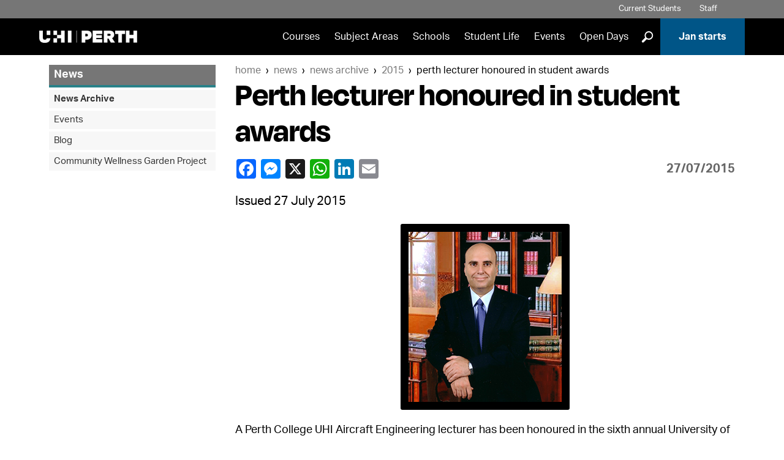

--- FILE ---
content_type: text/html; charset=UTF-8
request_url: https://www.perth.uhi.ac.uk/news/news-archive/2015/perth-lecturer-honoured-in-student-awards.html
body_size: 8826
content:
<!DOCTYPE html>
<html lang='en'>

<head>
  <!-- UHI Content Page – Left Nav Level 3 -->
  <meta http-equiv="Content-Type" content="text/html; charset=UTF-8">
  <meta http-equiv="X-UA-Compatible" content="IE=edge">
  <meta name="googlebot" content="NOODP">
  <meta name="slurp" content="NOYDIR">
  <meta name="msnbot" content="NOODP">
  <meta name='uhilanguage' content='English'>
  <title>News Archive - 2015 - Perth lecturer honoured in student awards</title>
   <meta name="sectionType" content="News" />
    
  
    <!-- This will output ONLY on a fulltext page -->


  <!-- meta keywords, desc, og:type, og:title, og:description, og:image, twitter:title, twitter:card, twitter:site, twitter:description, twitter:image:alt, twitter:image -->
   
  <meta name="description" content="Issued 27 July 2015" />
  
  
  <meta property="og:title" content="Perth lecturer honoured in student awards" />
  <meta property="og:description" content="Issued 27 July 2015" />
  <meta property="og:image" content="https://www.perth.uhi.ac.uk/t4-media/one-web/perth/news/images/perth-lecturer-honoured-in-student-awards.jpg" />
  
  <meta name="twitter:title" content="Perth lecturer honoured in student awards" />
  
  
  <meta name="twitter:description" content="Issued 27 July 2015" />
  
  <meta name="twitter:image" content="https://www.perth.uhi.ac.uk/t4-media/one-web/perth/news/images/perth-lecturer-honoured-in-student-awards.jpg" />
    
    <meta name="pageNewLastModified" content="2020-01-07T13:50:01Z" /><!--last modified-->

  <link rel="alternate" type="application/rss+xml" title="University of the Highlands and Islands Press Releases" href="http://feeds.feedburner.com/uhinews">
  <link rel="alternate" type="application/rss+xml" title="University of the Highlands and Islands Events" href="http://feeds.feedburner.com/uhievents">
  <link rel="alternate" type="application/rss+xml" title="University of the Highlands and Islands Jobs" href="http://feeds.feedburner.com/uhijobs">
  <meta name="viewport" content="width=device-width, minimum-scale=1.0">

  <link rel="stylesheet" href="https://fonts.googleapis.com/css?family=Oswald:400,700" />
  <link rel='stylesheet' media='screen' href='/t4-media/one-web/university/admin-assets/css/common.css' /><!--common.css-->
  <link rel='stylesheet' media='screen' href='/t4-media/one-web/university/admin-assets/css/build-uhi-main.css' /><!--build-uhi-main.css-->
  <link rel='stylesheet' media='print' href='/t4-media/one-web/university/admin-assets/css/print.css' /><!--print.css-->
  <link rel='stylesheet' media='screen' href='/t4-media/one-web/university/admin-assets/css/build-uhi-main-2.css' /> <!--build-uhi-main-2.css-->
  <link rel="stylesheet" href="https://use.typekit.net/jlz6ata.css"> <!--Degular and Aktiv Grotesk Fonts-->

  <!-- ^^ Hide Custom CSS Selector nav object ^^ -->
	<link rel='stylesheet' media='screen' href='/t4-media/one-web/university/admin-assets/css/css-selector-default.css' />
  <!-- t4 type="navigation" name="UHI CSS Selector 2" id="331" / -->
  
  <!-- ^^ UHI Header CSS getter nav object #31 ^^ -->
  

  <link rel="icon" href="/t4-media/one-web/university/admin-assets/img/favicon.svg" type="image/svg+xml">
  <link rel="apple-touch-icon" href='/t4-media/one-web/university/admin-assets/img/apple-touch-icon.png'>
  
    <!-- javascript declarations 20240213 - 2024 -->

  <script src='/t4-media/one-web/university/admin-assets/js/jquery/jquery-3.7.1.min.js'></script>  <!-- jquery-3.7.1.min.js -->
  <script src='/t4-media/one-web/university/admin-assets/js/jquery/jquery-ui.1.13.2.min.js'></script>	<!-- jquery-ui.1.13.2.min.js -->

  <script src='/t4-media/one-web/university/admin-assets/js/min/plugins-min.js'></script>	<!-- plugins-min.js  -->
  <script src='/t4-media/one-web/university/admin-assets/js/min/cookie-min.js'></script>  <!-- cookie-min.js -->
  <script src='/t4-media/one-web/university/admin-assets/js/min/main-min.js'></script>	<!-- main-min.js -->  
  <script src='/t4-media/one-web/university/admin-assets/js/min/funnelback.autocompletion-min.js'></script>  <!-- funnelback.autocompletion-min.js  -->  
  <script>
if(allowPerfCookies()) {  
  window.dataLayer = window.dataLayer || [];
  window.dataLayer.push({'testOrder': "true"}); 
  }
 </script> 
<script>(function(w,d,s,l,i){w[l]=w[l]||[];w[l].push({'gtm.start':
new Date().getTime(),event:'gtm.js'});var f=d.getElementsByTagName(s)[0],
j=d.createElement(s),dl=l!='dataLayer'?'&l='+l:'';j.async=true;j.src=
'https://www.googletagmanager.com/gtm.js?id='+i+dl;f.parentNode.insertBefore(j,f);
})(window,document,'script','dataLayer','GTM-5CXKR4P');</script>


<!-- New GA4 Code: -->
<!-- <script async src="https://www.googletagmanager.com/gtag/js?id=G-XGG5V6LHGP"></script> -->

<script>
if(!allowPerfCookies()) {  
  var ga = (function(){});
  }
  
if(allowPerfCookies()) {
  console.log("perf enabled");
  (function(i,s,o,g,r,a,m){i['GoogleAnalyticsObject']=r;i[r]=i[r]||function(){
  (i[r].q=i[r].q||[]).push(arguments)},i[r].l=1*new Date();a=s.createElement(o),
  m=s.getElementsByTagName(o)[0];a.async=1;a.src=g;m.parentNode.insertBefore(a,m)
  })(window,document,'script','//www.google-analytics.com/analytics.js','ga');
  

  ga('create', 'UA-24468473-1', 'uhi.ac.uk',{cookieFlags: 'max-age=7200;secure;samesite=none'});
  ga('send', 'pageview');
  
  // New GA4 code:
  
   var head = document.getElementsByTagName('head')[0];
   theScript= document.createElement('script');
   theScript.src = 'https://www.googletagmanager.com/gtag/js?id=G-XGG5V6LHGP';
   theScript.type = "text/javascript";
   head.appendChild( theScript );
   
  
  window.dataLayer = window.dataLayer || [];
  function gtag(){dataLayer.push(arguments);}
  gtag('js', new Date());
  gtag('set', {cookie_flags: 'SameSite=None;Secure'});
  gtag('set', {cookie_domain: 'uhi.ac.uk'});
  gtag('config', 'G-XGG5V6LHGP');
  
}
</script>

<script>
if(allowPerfCookies()) {
  function recordOutboundLink(link, category, action) {
	ga('send', 'event', category, action);
    setTimeout('document.location = "' + link.href + '"', 100);
  }
}
</script>






















 			<!-- One-Web Google Analytics -->
   <!-- Twitter Tag -->













 <!-- javacript declarations -->
    
  <!-- ^^ UHI Header JavaScript getter nav object #49 ^^ -->
  
</head>

<body>
  
<noscript><iframe src="https://www.googletagmanager.com/ns.html?id=GTM-5CXKR4P" height="0" width="0" style="display:none;visibility:hidden"></iframe></noscript>
 <!-- One-Web GTM -->
  
  <header class="header clearfix banner">
    <ul class="tools">
      <!-- ^^ Header tools links getter nav #33 ^^ -->
      <!-- text/header-tools -->
<li class="students"><a href="/students/">Current Students</a></li>
<li class="staff"><a href="/staff/">Staff</a></li>
<li class="alumni"></li>
      <li class="language en">
      <div tabindex="0" class="lang-switcher">
        <span class="lang-button">
          Translate 
          <!--Eadar-theangaich -->
          <!--Aistrigh -->
          <!--अनुवाद करें -->
          <!--Chransliet -->
          <span class="lang-button-down">&#9660;</span>
          <span class="lang-button-up">&#9650;</span>
        </span>
        <div class="language-options">
          
          <!--<a href="/news/news-archive/2015/perth-lecturer-honoured-in-student-awards-1.html">English</a>-->
          
          
          
        </div>
      </div>
    </li>
      <script>
  		  var elem = document.querySelector(".language-options")
				var button = document.querySelector(".language")
				if (elem.innerText.replace(/\s+/g, '') == ""){
          button.style.display = "none"
        }
  		</script>
    </ul>
    <div class="sticker">
    <nav class="nav primary" aria-label="primary">
      <div class="logo"><a href="/" rel="home"><img src="/t4-media/one-web/university/admin-assets/partners/perth/perth-logo.png" alt="UHI Perth Logo" title="UHI Perth Logo" /></a></div>
      <h1 id="header-name">University of the Highlands and Islands</h1>
      <ul id="navList">
        <!-- ^^ Primary nav getter nav object #36 -->
        <li><a href="/courses/">Courses</a></li>
<li><a href="/subject-areas/">Subject Areas</a></li>
<li><a href="/school-college-partnership/">Schools</a></li>
<li><a href="/student-life/">Student Life</a></li>
<li><a href="/events/">Events</a></li>
<li><a href="/open-days/">Open Days</a></li>

        <li>
          <div class="glass-button">
            <button onclick="showGlass()">]</button>
          </div>
        </li>
        <li class="apply"><a href="/subject-areas/join-us-this-january/">Jan starts</a></li>
      </ul>
      <div class="full-glass" id="fullGlass">
              <!-- ^^ Site search form code getter id: #38 ^^ -->
              <!--<form method="get" action='https://www.perth.uhi.ac.uk/search'>
    <label for="funnelbackInjected" class="visually-hidden">Search suggestions</label>
     <input name="collection" id="collection" type="hidden" value='uhi-perth-meta'>
    <input name="location" type="hidden" value="header">
 <span class="search-input">
   <label for="funnelbackQuery" class="visually-hidden">Search Query</label>
    <input type="text" name="query" id="funnelbackQuery" class="keyword" placeholder="Search">
  </span>
    <label for="submit">Submit Search</label>
    <input name="submit" id="submit" type="submit" value="]">
  </form>-->

<form class="site-search" method="get" action='https://www.perth.uhi.ac.uk/search'>
  <span class="search-input">
    <label for="funnelbackQuery" class="visually-hidden">Search Query</label>
    <input type="text" id="funnelbackQuery" name="searchstax[query]" class="keyword" placeholder="Search">
  </span>

  <!-- always start on page 1 so the results load -->
  <input type="hidden" name="searchstax[page]" value="1">

  <!-- give the label a target to point at -->
  <label for="submit">Submit Search</label>
  <input type="submit" id="submit" name="submit" class="sr-only" value="]">
</form>
              <button onclick="hideGlass()">X</button>
          </div>
          <button class="burger" onclick="burgerBars(this)">
              <a class="press">
                  <div class="bar1"></div>
                  <div class="bar2"></div>
                  <div class="bar3"></div>
                  Menu
              </a>
       </button>
    </nav>
    </div>
  </header>
<div class="burger-menu" id="burgerMenu" role="navigation" aria-label="burger menu">
        <div class="lang-main">
        <ul class="burger-lang">
            <li class="burger-language en">
                <div tabindex="0" class="lang-switcher">
                    <span class="lang-button">
          						Translate 
          						<!--Eadar-theangaich -->
          						<!--Aistrigh -->
          						<!--अनुवाद करें -->
          						<!--Chransliet -->
          						<span class="lang-button-down">&#9660;</span>
          						<span class="lang-button-up">&#9650;</span>
                    </span>
                    <div class="burger-language-options">
                       
                       <!--<a href="/news/news-archive/2015/perth-lecturer-honoured-in-student-awards-1.html">English</a>-->
          						 
          						 
          						 
                    </div>
                </div>
            </li>
            <script>
                var elem = document.querySelector(".burger-language-options")
                    var button = document.querySelector(".burger-language")
                    if (elem.innerText.replace(/\s+/g, '') == ""){
                        button.style.display = "none"
                    }
              </script>
        </ul>
        <ul class="main-list">
          <!-- ^^ Primary nav getter nav object #36 -->
        	<li><a href="/courses/">Courses</a></li>
<li><a href="/subject-areas/">Subject Areas</a></li>
<li><a href="/school-college-partnership/">Schools</a></li>
<li><a href="/student-life/">Student Life</a></li>
<li><a href="/events/">Events</a></li>
<li><a href="/open-days/">Open Days</a></li>

          <li class="apply"><a href="/subject-areas/join-us-this-january/">Jan starts</a></li>
        </ul>
        <ul>
          <li class="burger-search"><a href="https://www.perth.uhi.ac.uk/search">Search</a></li>
        </ul>
        </div>
        <div class="tool-social">
            <ul class="tool-list">
      				<!-- ^^ Header tools links getter nav #33 ^^ -->
      				<!-- text/header-tools -->
<li class="students"><a href="/students/">Current Students</a></li>
<li class="staff"><a href="/staff/">Staff</a></li>
<li class="alumni"></li>
            </ul>
            <ul class="social-list">
              <!-- ^^ Footer social media links getter #40 ^^ -->
              <li class="facebook"><a href="https://www.facebook.com/uhiperth">Facebook</a></li>
<li class="twitter"><a href="https://twitter.com/UHIPerth_">Twitter</a></li>
<li class="youtube"><a href="https://www.youtube.com/channel/UCIwzqbcC9yqvtDp9caEUsNg">YouTube</a></li>
<li class="instagram"><a href="https://www.instagram.com/uhiperth/">Instagram</a></li>
<li class="linkedin"><a href="https://www.linkedin.com/school/uhi-perth/">LinkedIn</a></li>
<li class="tiktok"><a href="https://www.tiktok.com/@uhiperth">LinkedIn</a></li>

            </ul>
        </div>
    </div>
  <button class="grey-out" id="greyOut" onclick="hideGlass()">Close search</button>
  <div id="portal-columns">
    <div class="main">
    <!-- ^^ Site slogan getter nav object #37 ^^ --> 
    
			<!-- Content column -->
      <div id="portal-column-content">
        
        
        <!-- ^^ UHI breadcrumbs #44 ^^ -->
        <nav class="navigation--breadcrumb" aria-label="breadcrumb"><ol><li><a href="/">Home</a></li><li><a href="/news/">News</a></li><li><a href="/news/news-archive/">News Archive</a></li><li><a href="/news/news-archive/2015/">2015</a></li><li>Perth lecturer honoured in student awards</li></ol></nav>
        <main id="content" role="main">
          
     	    <div id="content-core">
          <!-- End page layout header -->
            
            <!-- Search text crawl start --><script>
setTimeout(function(){
  $(document). ready(function() {
    var $ajaxLangTest = new XMLHttpRequest(); 
    /* If this is fulltext content */
    if ($('.content--fulltext').length > 0) {
        /* If any language switcher links for translated languages */
        var $langSwitcherLink = 
        ($('.language.gd a').length > 0) ? $('.language.gd a') :
        ($('.language.en a').length > 0) ? $('.language.en a') :
        undefined ;
        /* If there is a language switcher */
        if ($langSwitcherLink !== undefined) {
            /* href on the language switcher */
            var langSwitcherLinkHref = $langSwitcherLink.attr('href');
            var burgerLink = $('.burger-language-options a');
            var burgerHref = burgerLink.attr('href');

            console.log('Checking for ' + langSwitcherLinkHref);
            /* Function which does and AJAX call to the url and calls done(true|false) if it can get the file or not */
            function checkTranslatedFile(url, done) {
                 var $ajaxLangTest = new XMLHttpRequest();
                 $ajaxLangTest.onreadystatechange = function() {
                        console.log('$ajaxLangTest readyState is: '+$ajaxLangTest.readyState);
                        console.log('$ajaxLangTest status is: '+$ajaxLangTest.status);
                        console.log('$ajaxLangTest response is: '+$ajaxLangTest.getResponseHeader('Content-Type'));
                        if ($ajaxLangTest.readyState === 4) {
                             if ($ajaxLangTest.status === 404) {
                                 done(false);
                             } else {
                                 done(true);
                         }   
                        }
                     };
                     $ajaxLangTest.addEventListener('error', function() {
                         done(false);
                     });
                     $ajaxLangTest.open('GET', url, true);
                     try {
                            $ajaxLangTest.send();    
                     } catch (e) {
                            done(false);
                     }   
            }//checkTranslatedFile()            
           
            /* Call that function - the callback tests the result of the AJAX call */
            checkTranslatedFile(langSwitcherLinkHref, function(resp) { 
                /* If the URL in the link is wrong */
              console.log('langSwitcherLinkHref: ' + langSwitcherLinkHref);
              console.log('resp: ' + resp);
                if (resp === false ) {
                    /* If the URL has '-1' appended to the filename */
                    if (langSwitcherLinkHref.indexOf('-1.html') !== -1) {
                        
                        langSwitcherLinkHref = langSwitcherLinkHref.replace('-1.html', '.html');
                       if(burgerHref) burgerHref = burgerHref.replace('-1.html', '.html');   
                        console.log('Remove -1 ' + langSwitcherLinkHref);
                    /* If it doesn't then append it */
                    } else {
                        
                        langSwitcherLinkHref = langSwitcherLinkHref.replace('.html', '-1.html');
                        if(burgerHref) burgerHref = burgerHref.replace('.html', '-1.html');
                        console.log('Add -1 ' + langSwitcherLinkHref);
                    }
                    /* Then try again */
                    checkTranslatedFile(langSwitcherLinkHref, function(resp) {
                        
                        /* No luck again - mute the switcher */
                        if (resp === false) {
                            $langSwitcherLink.addClass('muted');
                        /* Got it - change the switcher href */
                        } else {
                            $langSwitcherLink.attr('href', langSwitcherLinkHref);
                            burgerLink.attr('href', burgerHref);
                        }
                    });
                /* Else do nothing */
                } else {
                    return true;
                }
            });
        }//endif there is a switcher
    }//endif this is fulltext content
    /* End lang switcher patch script */
  });
}, 500);
</script>
<article class="content-type--one-web-news  content-type-modifier--typography content--fulltext">
  <h1>Perth lecturer honoured in student awards</h1>

  <p>
<!-- AddToAny BEGIN -->
<div class="a2a_kit a2a_kit_size_32 a2a_default_style hide-link-text">
<a class="a2a_button_facebook" title="Share via Facebook">Facebook</a>
<a class="a2a_button_facebook_messenger" title="Share via Facebook Messenger">Facebook Messenger</a>
<a class="a2a_button_x" title="Share via X">X</a>
<a class="a2a_button_whatsapp" title="Share via WhatsApp">WhatsApp</a>
<a class="a2a_button_linkedin" title="Share via LinkedIn">LinkedIn</a>
<a class="a2a_button_email" title="Share via email">email</a>
<time datetime='2015-07-27'>27/07/2015</time>
</div>
<script async src="https://static.addtoany.com/menu/page.js"></script>
<!-- AddToAny END -->
  </p>

<p class="content-type--one-web-news__description">Issued 27 July 2015</p>

<div class="news-image-align">
  <figure class='content-type--one-web-news__image'><a href='
  /t4-media/one-web/perth/news/images/perth-lecturer-honoured-in-student-awards.jpg
  ' id='parent-fieldname-image'>
  <img src='
  /t4-media/one-web/perth/news/images/perth-lecturer-honoured-in-student-awards.jpg
  ' alt="see full size image" title="see full size image" />
  </a>
            
  </figure>
</div>

  <div class="body"> 
 <p>A Perth College UHI Aircraft Engineering lecturer has been honoured in the sixth annual University of the Highlands and Islands’ Student Association Awards. Dr Qusai Al-Hamdan at Perth College UHI won the Best Personal Academic Tutor award.</p> 
 <p>One student explained: “Over the past academic year, Dr Al-Hamdan has provided invaluable guidance and support to both me and my fellow students in his role as Personal Academic Tutor. I found him to be an engaging and enthusiastic lecturer who had a clear passion for the subjects. To him, no question is stupid or too obscure; he always endeavours to ensure every student has the best understanding possible.</p> 
 <p>“Dr Al-Hamdan has made it clear to all of his students that, should they ever need to talk to him about anything (be it academic or guidance-related), he will always be there to listen and help where possible and this is a stance he has been unfaltering in.”</p> 
 <p>Margaret Munckton, Perth College UHI Principal and Chief Executive, said: “This is a great achievement for Dr Al-Hamdan and recognises the dedication and effort he puts in to his Personal Academic Tutor role, providing students with academic support during their studies. Offering a great student experience is what we continually aspire to, and our lecturers are vital to our efforts in achieving this.”</p> 
 <p>Dr Iain Morrison, the University of Highlands and Islands’ Dean of Students, added: “I would like to congratulate everyone who was recognised in our teaching awards. The winners were chosen by the people who matter to us most - our students. Each winner, along with the many other nominees, should be proud of the positive impact they’ve had on the learners in our region. Students are at the heart of what we do and our wonderful lecturers and professional services staff are critically important in helping them achieve as much as they can.”</p> 
 <p>Perth College UHI and the University of the Highlands and Islands were one of the first institutions to work with the Higher Education Academy and National Union of Students to introduce student-led teaching awards. They have now been adopted throughout most of the United Kingdom. Dr Al-Hamdan will receive a trophy and certificate in recognition of his work at the Perth College UHI Graduation Ceremony at Perth Concert Hall on 1 October.</p> 
</div>

<div class="content-type--one-web-video-embed   content-type-modifier--typography">
  
  <span id="d.en.233831"></span>

    
<div class="content-vid-wrapper">
   
  
  
</div>
</div>
<link rel="stylesheet" href="https://cdnjs.cloudflare.com/ajax/libs/fancybox/3.1.20/jquery.fancybox.min.css" integrity="sha256-7TyXnr2YU040zfSP+rEcz29ggW4j56/ujTPwjMzyqFY=" crossorigin="anonymous"/><script src="https://cdnjs.cloudflare.com/ajax/libs/fancybox/3.1.20/jquery.fancybox.min.js" integrity="sha256-wzoq0P7w2qLzRcJsF319y6G9Oilk3nU5CZ8tnY9TjFI=" crossorigin="anonymous"></script>

<div class="clearfix"></div>  <nav class="navigation--previous-next" aria-label="pagination">
    <div class="navigation--previous-next__pagination"><a href="/news/news-archive/2015/academy-of-sport-and-wellbeing-gets-go-ahead.html" title="20150728 Academy of Sport and Wellbeing Gets Go-Ahead" >&lt;&nbsp;later article&nbsp;&nbsp;</a><a href="/news/news-archive/2015/boost-to-rural-students-employment-prospects.html" title="20150714 Boost to rural students’ employment prospects" >&nbsp;&nbsp;earlier article&nbsp;&gt;</a></div>
    
    <div class="navigation--previous-next__up"><a href="./">See listing of all news articles</a></div>
    <p>
<!-- AddToAny BEGIN -->
<div class="a2a_kit a2a_kit_size_32 a2a_default_style hide-link-text">
<a class="a2a_button_facebook" title="Share via Facebook">Facebook</a>
<a class="a2a_button_facebook_messenger" title="Share via Facebook Messenger">Facebook Messenger</a>
<a class="a2a_button_x" title="Share via X">X</a>
<a class="a2a_button_whatsapp" title="Share via WhatsApp">WhatsApp</a>
<a class="a2a_button_linkedin" title="Share via LinkedIn">LinkedIn</a>
<a class="a2a_button_email" title="Share via email">email</a>
</div>
<script async src="https://static.addtoany.com/menu/page.js"></script>
<!-- AddToAny END -->
  </p>
  </nav>
</article><!-- Search text crawl end -->

<script>
  lastModified('',window.location);
</script>
					</div><!-- content-core -->
     	  </main><!-- #content -->
      </div><!-- #portal-column-content -->  

      <!-- Right column -->
      <!-- Get right Right column from SectionMeta content type -->
		


      <!-- Left coloumn -->
      <div id="portal-column-one">
        <div class="nav-sticker">
        <!-- Left nav -->
        <nav aria-label="contextual" class="navigation--contextual">
          <h2><a href="/news/">News</a></h2>
          <ul><li><span class="currentbranch0"><a href="/news/news-archive/">News Archive</a></span></li><li><a href="/events/">Events</a></li><li><a href="https://www.perthcollegeuhiblog.com/" target="_blank">Blog</a></li><li><a href="/news/community-wellness-garden-project/">Community Wellness Garden Project</a></li></ul>
        </nav>
        <!-- end Left Nav -->
        
        
        
        </div>
      </div><!-- portal-column-one-->
      <!-- End Left coloumn -->

  	</div><!-- main -->
  </div><!-- portal-columns -->

  <footer class="footer">
    <div class="flexwrap links">
      <!-- ^^ Site footer links getter #39 ^^ -->
      <div class="site">
  <p><strong>Site Links</strong></p>
  <ul>
    <li><a href="/staff/vacancies/">Vacancies</a></li>
    <li><a href="/about-us/">About Us</a></li>
    <li><a href="/about-us/policies-regulations-and-guidelines/freedom-of-information/">FOI</a></li>
    <li><a href="/about-us/policies-regulations-and-guidelines/quality-at-uhi-perth/complaints-handling/">Complaints Handling</a></li>
    <li><a href="/contact-us/">Contact Us</a></li>
    <li><a href="/cookies/">Cookies</a></li>
    
    
    
    
    
  </ul>
  <a href="https://www.uhi.ac.uk/en/" class="footer-logo"><img src="/t4-media/one-web/university/admin-assets/img/logos/uhi-logo-reversed.png" alt="University of the Highlands and Islands | Oilthigh na Gàidhealtachd agus nan Eilean" title="University of the Highlands and Islands | Oilthigh na Gàidhealtachd agus nan Eilean" /></a>
</div>
      <!-- Translatable One-Web Footer Text -->
      <div class="partners">
  <p><strong>Partners</strong></p>
  <ul>
    <li><a target="_blank" title="UHI Argyll" href="https://www.argyll.uhi.ac.uk/">UHI Argyll</a></li>
    <li><a target="_blank" title="UHI Inverness" href="https://www.inverness.uhi.ac.uk/">UHI Inverness</a></li>
    <li><a target="_blank" title="UHI Moray" href="https://www.moray.uhi.ac.uk/">UHI Moray</a></li>
    <li><a target="_blank" title="UHI North, West and Hebrides" href="https://www.nwh.uhi.ac.uk/">UHI North, West and Hebrides</a></li>
    <li><a target="_blank" title="Orkney College UHI" href="https://www.orkney.uhi.ac.uk/">UHI Orkney</a></li>
    <li><a target="_blank" title="UHI Perth" href="https://www.perth.uhi.ac.uk/">UHI Perth</a></li>
    <li><a target="_blank" title="UHI Shetland" href="https://www.shetland.uhi.ac.uk/">UHI Shetland</a></li>
    <li><a target="_blank" title="Highland Theological College" href="https://www.htc.uhi.ac.uk/">Highland Theological College</a></li>
    <li><a target="_blank" title="Sabhal Mòr Ostaig UHI" href="http://www.smo.uhi.ac.uk/">Sabhal Mòr Ostaig</a></li>
    <li><a target="_blank" title="Scottish Association for Marine Science UHI" href="http://www.sams.ac.uk/">Scottish Association for Marine Science</a></li>
  </ul>
  <p><a class="footer-highlight" href="https://www.uhi.ac.uk/">UHI</a> is a diverse and flexible partnership serving our communities and connected to their needs.</p>
</div>
      
    </div>
    <div class="flexwrap socialdesk">
      <ul class="social">
        <!-- ^^ Footer social media links getter #40 ^^ -->
        <li class="facebook"><a href="https://www.facebook.com/uhiperth">Facebook</a></li>
<li class="twitter"><a href="https://twitter.com/UHIPerth_">Twitter</a></li>
<li class="youtube"><a href="https://www.youtube.com/channel/UCIwzqbcC9yqvtDp9caEUsNg">YouTube</a></li>
<li class="instagram"><a href="https://www.instagram.com/uhiperth/">Instagram</a></li>
<li class="linkedin"><a href="https://www.linkedin.com/school/uhi-perth/">LinkedIn</a></li>
<li class="tiktok"><a href="https://www.tiktok.com/@uhiperth">LinkedIn</a></li>

      </ul>
      <div class="servicedesk">
        <p><a href="https://www.uhi.ac.uk/en/lis/">Service desk</a></p>
      </div>
    </div>
    <hr />
    <div class="flexwrap statement">
      <!-- ^^ Site footer copyright getter #41 ^^ -->
      <div class="address">
  <p>UHI Perth is a registered Scottish Charity, Scottish Charity No. SC021209
<br />Copyright &copy; UHI Perth
<br /><a href="/accessibility">Accessibility Statement</a></p>
</div>
      <!-- ^^ Site footer trademark getter #42 ^^ -->
      <div class="charity">
  <p>Registered Office: UHI Perth, Crieff Road, Perth, PH1 2NX<br/>t: <a href="tel:+441738877000">01738 877000</a><br /><a href="mailto:pc.enquiries.perth@uhi.ac.uk">pc.enquiries.perth@uhi.ac.uk</a></p>
</div>
    </div>
    <a class="t4Edit-page" href="https://www.t4.uhi.ac.uk/terminalfour/page/content#edit/44887/233831">-</a>
  </footer>
  <script>
     window.onscroll = function() {stickyNav()};
  </script>

<!-- Chart switcher script --> 
<script>
var buttonChanger = document.getElementsByClassName("table-switcher");
var i;
for (i = 0; buttonChanger.length; i++) {
    buttonChanger[i].addEventListener("click", function() {
        var aTable = this.previousElementSibling;
        var bTable = aTable.previousElementSibling;
        var tableText = this.children[0];
        var chartText = this.children[1];
        aTable.classList.toggle("no-display");
        bTable.classList.toggle("no-display");
        tableText.classList.toggle("no-display");
        chartText.classList.toggle("no-display");
});
}
</script>
  <!-- page specific content script --> 
   
		<script>
document.addEventListener("DOMContentLoaded", function () {
  const form  = document.querySelector("form.site-search");
  const input = document.getElementById("funnelbackQuery");
  if (!form || !input) return;

  const searchPage = form.getAttribute("action") || "/search/";

  form.addEventListener("submit", function (e) {
    e.preventDefault();
    const q = (input.value || "").trim();
    if (!q) return;

    const href = `${searchPage}?searchstax[query]=${encodeURIComponent(q)}&searchstax[page]=1`;
    window.location.assign(href);
  });
});
</script>
<!-- meta URL creator for fulltext items -->
    <script>
      var link = document.createElement('meta');
      link.setAttribute('property', 'og:url');
      link.content = document.URL;
      if (document.getElementById("fulltext-event") != null) {
        document.getElementsByTagName('head')[0].appendChild(link);
      }
    </script>
</body>
</html>

--- FILE ---
content_type: text/css
request_url: https://www.perth.uhi.ac.uk/t4-media/one-web/university/admin-assets/css/common.css
body_size: 4760
content:
/********************************************

Applies To      : UHI Home page, UHI Site pages, all Partner pages
Description     : Screen styles common to all UHI & partner pages.
Media Type      : Screen
Name & Filename : common.css
Test Date       : 20180613-1200
Old Filename    : normalize.css (normalize-1.css)
Old Name        : build-normalize.css

*********************************************/

/* Custom CSS property declarations */

html {
  --default-anchor-colour: var(--uhi-blue);

}


/********************************************

NORMALIZE

********************************************/

/*! normalize.css v8.0.1 | MIT License | github.com/necolas/normalize.css */

/* Document
   ========================================================================== */

/**
 * 1. Correct the line height in all browsers.
 * 2. Prevent adjustments of font size after orientation changes in iOS.
 */

html {
  line-height: 1.15; /* 1 */
  -webkit-text-size-adjust: 100%; /* 2 */
}

@media only screen and (min-width: 1000px) {
  html {
    font-size: 18px;
  }
}

/* Sections
   ========================================================================== */

/**
 * Remove the margin in all browsers.
 */

body {
  margin: 0;
}

/**
 * Render the `main` element consistently in IE.
 */

main {
  display: block;
}

/**
 * Correct the font size and margin on `h1` elements within `section` and
 * `article` contexts in Chrome, Firefox, and Safari.
 */

h1 {
  font-size: 2em;
  margin: 0.67em 0;
}

/* Grouping content
   ========================================================================== */

/**
 * 1. Add the correct box sizing in Firefox.
 * 2. Show the overflow in Edge and IE.
 */

hr {
  box-sizing: content-box; /* 1 */
  height: 0; /* 1 */
  overflow: visible; /* 2 */
}

/**
 * 1. Correct the inheritance and scaling of font size in all browsers.
 * 2. Correct the odd `em` font sizing in all browsers.
 */

pre {
  font-family: monospace, monospace; /* 1 */
  font-size: 1em; /* 2 */
}

/* Text-level semantics
   ========================================================================== */

/**
 * Remove the gray background on active links in IE 10.
 */

a {
  background-color: transparent;
}

/**
 * 1. Remove the bottom border in Chrome 57-
 * 2. Add the correct text decoration in Chrome, Edge, IE, Opera, and Safari.
 */

abbr[title] {
  border-bottom: none; /* 1 */
  text-decoration: underline; /* 2 */
  text-decoration: underline dotted; /* 2 */
}

/**
 * Add the correct font weight in Chrome, Edge, and Safari.
 */

b,
strong {
  font-weight: bolder;
}

/**
 * 1. Correct the inheritance and scaling of font size in all browsers.
 * 2. Correct the odd `em` font sizing in all browsers.
 */

code,
kbd,
samp {
  font-family: monospace, monospace; /* 1 */
  font-size: 1em; /* 2 */
}

/**
 * Add the correct font size in all browsers.
 */

small {
  font-size: 80%;
}

/**
 * Prevent `sub` and `sup` elements from affecting the line height in
 * all browsers.
 */

sub,
sup {
  font-size: 75%;
  line-height: 0;
  position: relative;
  vertical-align: baseline;
}

sub {
  bottom: -0.25em;
}

sup {
  top: -0.5em;
}

/* Embedded content
   ========================================================================== */

/**
 * Remove the border on images inside links in IE 10.
 */

img {
  border-style: none;
}

/* Forms
   ========================================================================== */

/**
 * 1. Change the font styles in all browsers.
 * 2. Remove the margin in Firefox and Safari.
 */

button,
input,
optgroup,
select,
textarea {
  font-family: inherit; /* 1 */
  font-size: 100%; /* 1 */
  line-height: 1.15; /* 1 */
  margin: 0; /* 2 */
}

/**
 * Show the overflow in IE.
 * 1. Show the overflow in Edge.
 */

button,
input { /* 1 */
  overflow: visible;
}

/**
 * Remove the inheritance of text transform in Edge, Firefox, and IE.
 * 1. Remove the inheritance of text transform in Firefox.
 */

button,
select { /* 1 */
  text-transform: none;
}

/**
 * Correct the inability to style clickable types in iOS and Safari.
 */

button,
[type="button"],
[type="reset"],
[type="submit"] {
  -webkit-appearance: button;
}

/**
 * Remove the inner border and padding in Firefox.
 */

button::-moz-focus-inner,
[type="button"]::-moz-focus-inner,
[type="reset"]::-moz-focus-inner,
[type="submit"]::-moz-focus-inner {
  border-style: none;
  padding: 0;
}

/**
 * Restore the focus styles unset by the previous rule.
 */

button:-moz-focusring,
[type="button"]:-moz-focusring,
[type="reset"]:-moz-focusring,
[type="submit"]:-moz-focusring {
  outline: 1px dotted ButtonText;
}

/**
 * Correct the padding in Firefox.
 */

fieldset {
  padding: 0.35em 0.75em 0.625em;
}

/**
 * 1. Correct the text wrapping in Edge and IE.
 * 2. Correct the color inheritance from `fieldset` elements in IE.
 * 3. Remove the padding so developers are not caught out when they zero out
 *    `fieldset` elements in all browsers.
 */

legend {
  box-sizing: border-box; /* 1 */
  color: inherit; /* 2 */
  display: table; /* 1 */
  max-width: 100%; /* 1 */
  padding: 0; /* 3 */
  white-space: normal; /* 1 */
}

/**
 * Add the correct vertical alignment in Chrome, Firefox, and Opera.
 */

progress {
  vertical-align: baseline;
}

/**
 * Remove the default vertical scrollbar in IE 10+.
 */

textarea {
  overflow: auto;
}

/**
 * 1. Add the correct box sizing in IE 10.
 * 2. Remove the padding in IE 10.
 */

[type="checkbox"],
[type="radio"] {
  box-sizing: border-box; /* 1 */
  padding: 0; /* 2 */
}

/**
 * Correct the cursor style of increment and decrement buttons in Chrome.
 */

[type="number"]::-webkit-inner-spin-button,
[type="number"]::-webkit-outer-spin-button {
  height: auto;
}

/**
 * 1. Correct the odd appearance in Chrome and Safari.
 * 2. Correct the outline style in Safari.
 */

[type="search"] {
  -webkit-appearance: textfield; /* 1 */
  outline-offset: -2px; /* 2 */
}

/**
 * Remove the inner padding in Chrome and Safari on macOS.
 */

[type="search"]::-webkit-search-decoration {
  -webkit-appearance: none;
}

/**
 * 1. Correct the inability to style clickable types in iOS and Safari.
 * 2. Change font properties to `inherit` in Safari.
 */

::-webkit-file-upload-button {
  -webkit-appearance: button; /* 1 */
  font: inherit; /* 2 */
}

/* Interactive
   ========================================================================== */

/*
 * Add the correct display in Edge, IE 10+, and Firefox.
 */

details {
  display: block;
}

/*
 * Add the correct display in all browsers.
 */

summary {
  display: list-item;
}

/* Misc
   ========================================================================== */

/**
 * Add the correct display in IE 10+.
 */

template {
  display: none;
}

/**
 * Add the correct display in IE 10.
 */

[hidden] {
  display: none;
}

/* END normalize.css */

/********************************************

FONTS

use ONLY font-family rules NOT font-weight

********************************************/

/*
icon font
http://tenbytwenty.com/?xxxx_posts=sosa
*/
@font-face {
  font-family: "Sosa Web";
  src: url("/t4-media/one-web/university/admin-assets/fonts/sosa-regular-webfont.eot");
  src: url("/t4-media/one-web/university/admin-assets/fonts/sosa-regular-webfont.eot?#iefix") format("embedded-opentype"),
url("/t4-media/one-web/university/admin-assets/fonts/sosa-regular-webfont.woff") format("woff"),
url("/t4-media/one-web/university/admin-assets/fonts/sosa-regular-webfont.ttf") format("truetype"),
url("/t4-media/one-web/university/admin-assets/fonts/sosa-regular-webfont.svg#sosa-regular-webfont") format("svg");
  font-display: auto;
  font-style: normal;
  font-weight: normal;
}

/********************************************

HTML ELEMENTS

********************************************/

a {
  color: var(--uhi-blue);
  text-decoration: none;
}

/***************
Type Scale
http://type-scale.com/?size=16&scale=1.200&text=UHI&webfont=&font-family=Verdana&font-weight=&font-family-headers=&font-weight-headers=inherit&background-color=white&font-color=
***************/

/* from type scale */
h1 {
  font-size: 2.074rem
}

/* tighten for wrapped headings */
h1, h2, h3, h4, h5, h6 {
  line-height: 1.1;
}

/* shouldn't be smaller than base */
h4, h5, h6 {
  font-size: 16px;
}

@media only screen and (min-width: 1000px) {

  /* central column content in e.g. Left Nav page layouts */
  #portal-column-content {
    font-size: 18px;
  }

  /* shouldn't be smaller than base */
  h4, h5, h6 {
    font-size: 1rem;
  }
}

dd {
  margin: 0;
}

dt {
  font-size: 19px;
  margin-top: 1rem;
}

figcaption {
  font-size: 16px;
  font-style: normal;
  text-align: left;
}

figure {
  margin: 0;
}

img {
  vertical-align: middle;
}

/* from type scale */
small {
  font-size: 0.833em
}

/* END type scale */

/* single border cells */
table {
  border-collapse: collapse;
}

td, th {
  padding: 6px;
  text-align: left; /* IE11 */
}

/****************************************

SORTED MODULES

A-Z

****************************************/

/* https://css-tricks.com/snippets/css/clear-fix/ */

body:before,
.clearfix:before {
  content: "";
  display: table;
}

body:after,
.clearfix:after {
  content: "";
  display: table;
  clear: both;
}

/* top of page messages in black bar */

.navigation--home-message {
  position: relative;
  padding: 5px 10px;
  background-color: #0f0f0f;
  color: #fff;
  z-index: 1;
}

.navigation--home-message p {
  margin: 0;
}

.navigation--home-message h2 a,
.navigation--home-message p a {
  color: #fff;
  text-decoration: underline;
}

.navigation--home-message p .close {
  color: #fff;
  font-family: 'Sosa Web', sans-serif;
  margin-left: 15px;
  text-decoration: none;
}

.navigation--home-message p .close:hover {
  color: #999;
}

/* Breadcrumbs font size fixer */

.navigation--breadcrumb {
  text-transform: lowercase;
  font-size: 0.9em;
}

/* NEW COOKIE CSS */

.cookie-message {
    text-align: left;
    padding: 10px;
    flex-grow: 2;
}

.cookie-message a {
  color: var(--uhi-blue);
  text-decoration: underline;
}

.cookie-buttons {
    padding-right: 10px;
}

.cookie-accept {
    color: var(--uhi-white);
    cursor: pointer;
    font-size: 14px;
    background-color: var(--uhi-blue);
    padding: 15px 20px;
    border-radius: 3px;
    white-space: nowrap;
    display: inline-block;
    width: 120px;
    text-align: center;
}

.cookie-settings {
    background-color: var(--uhi-white);
    color: var(--uhi-black);
    padding: 15px 20px;
    font-size: 14px;
    cursor: pointer;
    border-radius: 3px;
    white-space: nowrap;
    display: inline-block;
    width: 120px;
    text-align: center;
}
  
.cookie-accept, .cookie-settings {
    font-size: 16px;
    font-weight: 700;
    border: none;
    margin: 0.5em 0px;
}

/* NEW COOKIE CSS BOTTOM LEFT VERSION */

.cookie-notice-2 {
    font-size: 14px;
    position: fixed;
    bottom: 0;
    z-index: 9999;
    background-color: var(--uhi-black);
    color: var(--uhi-white);
    display: block;
}

@media (min-width: 768px) {
    .cookie-notice-2 {
        bottom: 10px;
        left: 10px;
        height: auto;
        width: 500px;
        border-radius: 5px;
    }
}

.flex-container {
    display: flex;
    align-items: center;
}

/*  bottom of page campaign banner */

.message--campaign-banner {
  position:fixed;
  bottom:0;
  left:0;
  width:100%;
  z-index:999;
  color: var(--uhi-white);
  background-color: var(--uhi-black);
}

.message--campaign-banner .campaign-content {
  margin: 0px 5%;
  display: flex;
  justify-content: space-between;
  gap: 10px;
}

.message--campaign-banner a {
  color: var(--uhi-yellow);
  font-weight: bold;
}

a.campaign-banner-close {
  font-size: 24px;
}

/* section clearfix */

.section.clearfix > .wrap {
  margin: 10px 5%;
}

/* section connections */

.section.connections .ctas ul,
.section.ctas .section.tour .ctas ul {
  margin: 0 0 10px 0;
  padding: 0;
  text-transform: uppercase;
}

.section.connections .ctas ul li,
.section.ctas .section.tour .ctas ul li {
  display: inline-block;
  padding: 5px;
  list-style: none;
}

.section.connections .ctas ul li a,
.section.ctas .section.tour .ctas ul li a {
  display: inline-block;
  padding: 5px 10px;
  color: #fff;
  text-decoration: none;
  background-color: var(--uhi-black);
  border-radius: 3px;
}

.section.connections .ctas ul li a:hover,
.section.ctas .section.tour .ctas ul li a:hover {
  text-decoration: underline;
}

/* section coursefinder */
@media (min-width: 768px) {
  .section.coursefinder h2 {
    font-size: 28px;
  }
}

@media (min-width: 1000px) {
  .section.coursefinder h2 {
    font-size: 36px;
  }
}

@media (min-width: 1200px) {
  .section.coursefinder h2 {
    font-size: 42px;
  }
}

.section.coursefinder form {
  margin: 10px 0;
}

.section.coursefinder form .keyword,
ul.ui-autocomplete {
  padding: 8px 40px 8px 8px;
  border: medium none;
  border-radius: 3px;
  font-size: 14px;
  width: 80%; /* 250px */
  text-align: left;
}

ul.ui-autocomplete li {
  cursor: default;
}

@media (min-width: 768px) {
  .section.coursefinder form .keyword {
    font-size: 17px;
  }
}

@media (min-width: 1000px) {
  .section.coursefinder form .keyword {
    font-size: 20px;
  }
}

@media (min-width: 1200px) {
  .section.coursefinder form .keyword {
    padding: 10px 60px 10px 10px;
    font-size: 23px;
  }
}

.section.coursefinder form input[type="submit"] {
  margin-left: -40px;
  padding: 0 8px 0 0;
  border: none;
  background: none;
  font: bold 26px "Sosa Web", sans-serif;
  color: #a3b9c2;
}

@media (min-width: 768px) {
  .section.coursefinder form input[type="submit"] {
    margin-left: -48px;
    font-size: 30px;
  }
}

@media (min-width: 1000px) {
  .section.coursefinder form input[type="submit"] {
    margin-left: -50px;
    font-size: 32px;
  }
}

@media (min-width: 1200px) {
  .section.coursefinder form input[type="submit"] {
    margin-left: -54px;
    font-size: 36px;
  }
}

.section.coursefinder ul.suggestions {
  margin: 10px;
  padding: 0;
  font-size: 13px;
}

@media (min-width: 768px) {
  .section.coursefinder ul.suggestions {
    margin-bottom: 30px;
    font-size: 14px;
  }
}

@media (min-width: 1000px) {
  .section.coursefinder ul.suggestions {
    font-size: 15px;
  }
}

@media (min-width: 1200px) {
  .section.coursefinder ul.suggestions {
    font-size: 16px;
  }
}

.section.coursefinder ul.suggestions li {
  display: inline-block;
  padding: 4px 2px;
  list-style: none;
}

.section.coursefinder ul.suggestions li a {
  display: inline-block;
  padding: 3px 6px;
  color: #fff;
  text-decoration: none;
  background-color: #0f0f0f;
  border-radius: 3px;
}

.section.coursefinder ul.suggestions li a:hover {
  color: #fff;
  text-shadow: 1px 1px 0 rgba(0, 0, 0, 0.5);
  text-decoration: underline;
}

.section.coursefinder ul.suggestions li.all a {
  color: #0f0f0f;
  background-color: #fff;
}

/*
section coursefinder prospectus
Action button on Home page and eg partner home pages
*/
.section.coursefinder .prospectus b,
.section.coursefinder .prospectus strong {
  color: #fff;
}

.section.coursefinder .prospectus p {
  border-radius: 174px;
  height: 232px;
  margin: 0 0 -74px auto;
  overflow: hidden;
  padding: 0;
  text-align: center;
  width: 232px;
}
  
@media (min-width: 768px) {
  .section.coursefinder .prospectus p {
    margin-bottom: -73px;
  }
}

@media (min-width: 1000px) {
  .section.coursefinder .prospectus p {
    width: 282px;
    height: 282px;
  }
}

@media (min-width: 1200px) {
  .section.coursefinder .prospectus p {
    width: 332px;
    height: 332px;
  }
}

.section.coursefinder .prospectus p a {
  background-image: url(/t4-media/one-web/university/admin-assets/img/hp/prospectus.jpg);
  background-position: center top;
  background-repeat: no-repeat;
  background-size: 232px 130px;
  display: block;
  height: 100%;
  text-decoration: none;
  width: 100%;
}

@media (min-width: 1000px) {
  .section.coursefinder .prospectus p a {
    background-size: 282px;
  }
}

@media (min-width: 1200px) {
  .section.coursefinder .prospectus p a {
    background-size: 332px;
  }
}

.section.coursefinder .prospectus .download {
  font-family: "Sosa Web", sans-serif;
}

.section.coursefinder .prospectus .text {
  display: inline-block;
  font-size: 14px;
  margin-top: 129px;
  padding: 0 1rem;
  text-decoration: none;
  width: 87%;
}

@media (min-width: 1000px) {
  .section.coursefinder .prospectus .text {
    margin-top: 173px;
    font-size: 16px;
  }
}

@media (min-width: 1200px) {
  .section.coursefinder .prospectus .text {
    margin-top: 210px;
    font-size: 18px;
  }
}

/* section intro */

.section.intro {
  position: relative;
  overflow: hidden;
  color: #fff;
  text-align: left;
}

.section.intro p {
  background-color: #0f0f0f;
  border-radius: 0 3px 3px 0;
  clear: left;
  float: left;
  font-size: 13px;
  margin: 15px 10px 0 0;
  padding: 10px;
  position: relative;
  z-index: 1;
}

@media (min-width: 768px) {
  .section.intro p {
    max-width: 48%;
  }
}

/* section testimonials */

.section.testimonials {
  color: #fff;
}

.section.testimonials h2 {
  margin: 0 10px;
  font: 28px/1;
  font-weight: bold;
  text-shadow: 1px 1px 0 rgba(0, 0, 0, 0.5);
}

@media (min-width: 768px) {
  .section.testimonials h2 {
    position: relative;
    margin: 0 10px 10px 0;
    font-size: 28px;
  }
}

@media (min-width: 1000px) {
  .section.testimonials h2 {
    font-size: 36px;
  }
}

@media (min-width: 1200px) {
  .section.testimonials h2 {
    font-size: 42px;
  }
}

.section.testimonials img {
  display: none;
}

@media (min-width: 768px) {
  .section.testimonials img {
    display: inline;
    width: 100%;
  }
}

.section.testimonials blockquote {
  display: none;
  margin: 0 10px;
}

@media (min-width: 768px) {
  .section.testimonials blockquote {
    margin: 0;
    display: block;
  }
}

.section.testimonials blockquote:first-child {
  display: block;
}

@media (min-width: 768px) {
  .section.testimonials blockquote:last-child {
    margin-bottom: 30px;
  }
}

@media (min-width: 1000px) {
  .section.testimonials blockquote + blockquote + blockquote {
    display: block;
  }
}

.section.testimonials blockquote p {
  padding: 4px 40px 0;
}

@media (min-width: 768px) {
  .section.testimonials blockquote p {
    padding: 18px 80px 0;
  }
}

.section.testimonials blockquote p:first-child {
  margin-top: 0;
}

.section.testimonials blockquote p .quotee {
  display: block;
  color: var(--uhi-black);
  font-size: 12px;
}

@media (min-width: 768px) {
  .section.testimonials blockquote p .quotee {
    font-size: 12px;
  }
}

@media (min-width: 1000px) {
  .section.testimonials blockquote p .quotee {
    font-size: 13px;
  }
}

@media (min-width: 1200px) {
  .section.testimonials blockquote p .quotee {
    font-size: 14px;
  }
}

/* micro-button to access T4 admin for the page

a.t4Edit-page,
a.t4Edit-page:visited,
a.t4Edit-page:active {
  border: 0;
  clear: both;
  color: #888;
  display: block;
  text-decoration: none;
}

a.t4Edit-page:hover {
  border-bottom: none;
} */

/*
ui-autocomplete
*/

ul.ui-autocomplete {
  -webkit-overflow-scrolling: touch;
  background-color: #fff;
  border-top-left-radius: 0;
  border-top-right-radius: 0;
  list-style-type: none;
  margin-top: -10px;
  max-height: 200px;
  overflow-y: scroll;
  padding: 16px 20px 8px;
  width: 84%;
  z-index: 9;
}

@media (min-width: 768px) {
  ul.ui-autocomplete {
    font-size: 13px;
    width: 73%;
  }
}

@media (min-width: 1000px) {
  ul.ui-autocomplete {
    width: 540px;
    font-size: 17px;
  }
}

@media (min-width: 1200px) {
  ul.ui-autocomplete {
    padding: 10px;
    font-size: 23px;
    width: 655px;
  }
}

/* course finder utility */

.ui-helper-hidden-accessible {
  border: 0;
  clip: rect(0 0 0 0);
  height: 1px;
  margin: -1px;
  overflow: hidden;
  padding: 0;
  position: absolute;
  width: 1px;
}

/*****************************************************

Site_Config

******************************************************/

/* search box in header */

.content-type--site-config--search label {
  display: none;
}




--- FILE ---
content_type: text/css
request_url: https://www.perth.uhi.ac.uk/t4-media/one-web/university/admin-assets/css/build-uhi-main.css
body_size: 17921
content:
/********************************************

Applies To            : UHI Site pages & all Partner pages
OLD Colour Main       : #572163
OLD Colour Secondary  : #eee8ef
Description           : Screen styles for all UHI site pages, and partner pages.
Media Type            : Screen
Name & Filename       : build-uhi-main.css

*********************************************/

/****************************************

MAIN #PORTAL-COLUMN LAYOUT

****************************************/

.main {
  display: flex; /* make flex container */
  flex-direction: column; /* for mobile */
  margin: 1rem 5%; /* center container, with top margin */
  text-align: left; /* all left-aligned text within container by default */
}

/* all flex items have spacing by default */
.main > aside,
.main > div {
  margin: 0 0 2rem 0;
  padding: 0 .5rem;
}

/* flex rules at iPad landscape for introducing columns */
@media (min-width: 1024px) {

  .main {
    flex-direction: row; /* to make columns */
  }

  .main > aside,
  .main > div {
    padding: 0 1rem; /* increase flex item gutter */
  }

  /* full flex: declaration for IE11 benefit */
  /* required content column is ordered first in Page Layout markup */
  #portal-column-content {
    flex: 3 1 75%; /* column is 3x as wide as others */
    order: 2; /* centre or right */
  }

  /* optional right column is ordered second in Page Layout markup */
  #portal-column-two {
    flex: 1 1 25%; /* quarter or one-fifth column when shown */
    order: 3; /* pushes to right */
  }

  /* optional left (navigation) column is ordered third in Page Layout markup */
  #portal-column-one {
    flex: 1 1 25%; /* quarter or one-fifth column when shown */
    min-width: 250px; /* for IE11 */
    order: 1; /* pushes to left */
  }
}

#content-core {
  overflow-x: hidden; /* prevents horizontal scrolling */
}

.right-content-flex {
  display: flex;
  flex-flow: row wrap;
}

@media (max-width: 1024px) {
  .right-content-flex {
    justify-content: space-around;
  }
}

/*
main content links
*/

#content-core a,
#portal-column-two a,
.courselist a {
  font-family: "aktiv-grotesk", Arial, sans-serif;
  color: var(--uhi-blue);
}

#content-core a:hover,
#content-core a span:hover,
#portal-column-two div a:hover,
.courselist a:hover {
  text-decoration: underline;
}

/*
https://www.t4.uhi.ac.uk/terminalfour/preview/8/en/44094
https://www.inverness.uhi.ac.uk/business-and-training/
https://www.nafc.uhi.ac.uk/courses/aquaculture-courses/
*/
#portal-column-two ul {
  margin: 0;
  padding: 0;
  list-style-type: none;
}

/********************************************

CLASSES

********************************************/

/*
pulls up first heading or paragraph on Landing Page columns
to align with side columns

less comprehensive?
.col.half > h2:first-of-type,
.col.half > h3:first-of-type,
.col.half > p:first-of-type {
margin-top: 0;
}

currently lacking a better selector
*/
.col > h2:first-child,
.col > h3:first-child,
.col > p:first-child {
  margin-top: 0;
}

/*
content-button
*/

.content-button {
  position: relative;
  width: 225px;
  height: 110px;
  float: none;
  display: inline-block;
  margin: 0 15px 15px 0;
  border: 5px solid #fff;
  box-shadow: 5px 5px 11px #ddd;
}

.content-button img {
  width: 225px;
  height: 110px;
}

.content-button span {
  position: absolute;
  top: 3%;
  left: 5%;
  z-index: 2;
  font-size: 24px;
  text-shadow: 1px 1px #000;
  opacity: 1.0;
  text-transform: lowercase;
  color: white;
  font-weight: bold;
}

.content-button a {
  color: #fff;
  font-weight: bold;
}

.content-button:hover {
  opacity: 0.5;
  cursor: pointer;
}

/*
course-filter-title
*/

.course-filter-title {
  font-size: 19px;
  font-weight: normal;
  padding: 10px 22px;
  cursor: pointer;
}

@media (min-width: 1200px) {
  .course-filter-title {
    font-size: 22px;
  }
}

/*
course-search-filter
*/

.course-search-filter {
  display: block;
}

.course-search-filter > input {
  font-size: 15px;
  margin: 3px 0 3px 11px;
}

.course-search-filter {
  margin: 3px 0 6px 0;
}

@media (min-width: 1000px) {
  .course-search-filter {
    font-size: 16px;
  }
}

@media (min-width: 1200px) {
  .course-search-filter {
    font-size: 19px;
  }
}

.hostingtext {
  font-size: 35%;
  display: block;
  margin-top: -5px;
}

/*
Unistats widget
*/

.kiswidget {
  overflow: hidden !important;
}

@media (min-width: 768px) {
  .kiswidget {
    display: inline;
  }
}

.kiswidget iframe {
  background-color: #fff;
  border: 0 none transparent;
  height: 150px;
  margin-bottom: 30px;
  overflow: hidden !important;
  width: 615px;
}

.kiswidget iframe * {
  overflow: hidden !important;
}

.main .field {
  margin: 0.5em 0;
}

.main label {
  display: inline-block;
  margin: 0.5em 0;
  vertical-align: baseline;
}

.main input[type="submit"] {
  background-color: #0f0f0f;
  border: medium none;
  border-radius: 3px;
  color: white;
  font-size: 1.33em;
  font-weight: bold;
  margin: 0.5em 0;
  padding: 0.5em;
  text-transform: uppercase;
}

.main img {
  border: 0;
  max-width: 100%;
}

.main dl.info {
  background-color: #999;
  border-radius: 3px;
  color: white;
  font-weight: bold;
  margin: 1em 0;
  padding: 0.5em;
}

.main dl.info > dt {
  display: inline-block;
  vertical-align: baseline;
  zoom: 1;
  *display: inline;
  *vertical-align: auto;
  margin: 0;
  text-transform: uppercase;
}

.main dl.info > dt:after {
  content: ': ';
}

.main dl.info > dd {
  display: inline-block;
  vertical-align: baseline;
  zoom: 1;
  *display: inline;
  *vertical-align: auto;
  margin: 0;
}

.main input[type="email"],
.main input[type="password"],
.main input[type="text"],
.main textarea {
  border-radius: 3px;
  margin-bottom: .5rem;
  padding: .5rem;
}

/* prospectus */

.section.coursefinder .prospectus p {
  background-color: #fff;
  border: 8px solid #fff;
}

.section.coursefinder .prospectus .text {
  background-color: #fff;
  color: var(--uhi-grey2);
}

/* both b and strong needed? */
.section.coursefinder .prospectus b,
.section.coursefinder .prospectus strong {
  color: var(--uhi-black);
}

.section.coursefinder .prospectus b:hover,
.section.coursefinder .prospectus strong:hover {
  text-decoration: underline;
}

/*
section coursefinder courses prospectus
Action button with Ribbon
*/

.section.coursefinder.courses .prospectus {
  margin-top: -190px;
}

@media (min-width: 1000px) {
  .section.coursefinder.courses .prospectus {
    float: right;
    margin-top: -178px;
    margin-bottom: 50px; /* pushes content below Action button */
    margin-right: 10px;
  }
}

@media (min-width: 1200px) {
  .section.coursefinder.courses .prospectus {
    margin-top: -208px;
  }

  /* course search and Ribbon text if there's an Action button adjacent */
  .prospectus + p,
  .prospectus + #coursesearch {
    width: 80%;
  }
}

@media (max-width: 620px) {
    .section.coursefinder.courses .prospectus {
        margin-top: 0px;
    }

    .section.coursefinder .prospectus p {
        margin-left: 0px;
    }
}

/*
section clearfix
landing page row and column layout
whitespace if row directly after banner
http://stage-www.inverness.uhi.ac.uk/studying-at-ic/international/
*/

/* collapses if rule below applies */

/* whitespace after rows KIF 20180419 */

/* single column for mobile and tablet */
.section.clearfix > .wrap > .col.half,
.section.clearfix > .wrap > .col.onequarter,
.section.clearfix > .wrap > .col.threequarters {
  padding-left: 1%;
  padding-right: 1%;
  text-align: left;
}

.section.clearfix > .wrap.kis-container {
    padding:10px;
}

/* multi column for desktop */
@media (min-width: 768px) {
  .section.clearfix > .wrap > .col.half {
    float: left;
    width: 48%;
  }

  .section.clearfix > .wrap > .col.onequarter {
    float: left;
    width: 23%;
  }

  /* https://www.uhi.ac.uk/en/schools/sciences/ */
  .section.clearfix > .wrap > .col.onequarter > p:first-child {
    margin-top: 0;
  }

  .section.clearfix > .wrap > .col.threequarters {
    float: left;
    width: 73%;
  }

  .section.clearfix > .wrap > .col.threequarters.switchcols {
    float: right;
  }
}

/*
section coursedetails
*/

.section.coursedetails {
  position: relative;
  color: var(--uhi-black);
  font-size: 15px;
  text-align: left;
}

@media (min-width: 768px) {
  .section.coursedetails {
    font-size: 16px;
    margin-top: -40px;
  }
}

@media (min-width: 1000px) {
  .section.coursedetails {
    font-size: 17px;
  }
}

@media (min-width: 1200px) {
  .section.coursedetails {
    font-size: 18px;
  }
}

.section.coursedetails a {
  color: var(--uhi-blue);
  text-decoration: underline;
}

.section.coursedetails .apply {
  float: right;
  margin: 6px 10px 0 20px;
}

@media (min-width: 768px) {
  .section.coursedetails .apply {
    position: relative;
    margin-right: 20px;
  }
}

.section.coursedetails .apply a {
  display: inline-block;
  padding: 3px 6px;
  background-color: #fff;
  color: #0f0f0f;
  font-size: 16px;
  text-decoration: none;
  border-radius: 3px;
}

@media (min-width: 768px) {
  .section.coursedetails .apply a {
    position: relative;
    z-index: 2;
    margin-top: 3px;
    padding: 5px 10px;
    font-size: 20px;
    border-radius: 3px 3px 0 0;
    vertical-align: bottom;
  }
}

@media (min-width: 1000px) {
  .section.coursedetails .apply a {
    padding: 10px 15px;
    font-size: 23px;
  }
}

@media (min-width: 1200px) {
  .section.coursedetails .apply a {
    font-size: 25px;
  }
}

@media (min-width: 768px) {
  .section.coursedetails .apply a:hover {
    margin-top: 0;
    padding-bottom: 8px;
    transition: all 0.1s;
  }
}

@media (min-width: 1000px) {
  .section.coursedetails .apply a:hover {
    padding-bottom: 13px;
  }
}

@media (min-width: 768px) {
  .section.coursedetails .apply .arrow {
    position: absolute;
    width: 260px;
    height: 17px;
    left: -270px;
    top: 13px;
    background: url(/t4-media/one-web/university/admin-assets/css/img/content/arrow_apply.png) no-repeat;
  }
}

@media (min-width: 1000px) {
  .section.coursedetails .apply .arrow {
    top: 21px;
  }
}

@media (min-width: 1200px) {
  .section.coursedetails .apply .arrow {
    top: 22px;
  }
}

.section.coursedetails .tabnav {
  margin: 4px 0 0 10px;
  padding: 0;
  position: sticky;
  position: -webkit-sticky;
  top: 40px;
  padding-bottom: 5px;
  background-color: var(--uhi-white);
}

@media (min-width: 768px) {
  .section.coursedetails .tabnav {
    position: relative;
    z-index: 1;
    margin: 0px;
    padding-bottom: 0px;
    border-bottom: 0.5rem solid var(--uhi-blue);
    color-scheme: only light;
    background-color: transparent;
  }
}

.section.coursedetails .tabnav li {
  display: inline-block;
  list-style: none;
  margin: 6px 3px 0 0;
}

.section.coursedetails .tabnav li h2 {
  display: inline;
  font-family: inherit;
  line-height: inherit;
  margin: 0;
}

.section.coursedetails .tabnav li h2 a {
  display: inline-block;
  padding: 3px 6px;
  background-color: var(--uhi-grey2);
  color: #fff;
  font-size: 16px;
  text-decoration: none;
  border-radius: 3px;
  font-family: "degular-display", Arial, sans-serif;
  font-weight: normal;
}

@media (min-width: 768px) {
  .section.coursedetails .tabnav li h2 a {
    margin-top: 3px;
    padding: 5px 10px;
    font-size: 20px;
    border-radius: 3px 3px 0 0;
    vertical-align: bottom;
  }
}

@media (min-width: 1000px) {
  .section.coursedetails .tabnav li h2 a {
    padding: 10px 15px;
    font-size: 23px;
  }
}

@media (min-width: 1200px) {
  .section.coursedetails .tabnav li h2 a {
    font-size: 25px;
  }
}

@media (min-width: 768px) {
  .section.coursedetails .tabnav li h2 a:hover {
    margin-top: 0;
    padding-bottom: 8px;
    transition: all 0.1s;
  }
}

@media (min-width: 1000px) {
  .section.coursedetails .tabnav li h2 a:hover {
    padding-bottom: 13px;
  }
}

.section.coursedetails .tabnav li.ui-tabs-active h2 a {
  background-color: var(--uhi-blue);
  color: #fff;
}

.section.coursedetails .tab {
  margin: 10px;
}

@media (min-width: 768px) {
  .section.coursedetails .tab {
    overflow: hidden;
    margin: 50px 10px;
  }
}

.section.coursedetails h3 {
  margin: 5px 0px 10px 0px;
}

@media (min-width: 768px) {
  .section.coursedetails h3 {
    margin-bottom: 4px;
    font-size: 26px;
    line-height: 1;
  }
}

@media (min-width: 1000px) {
  .section.coursedetails h3 {
    font-size: 29px;
  }
}

@media (min-width: 1200px) {
  .section.coursedetails h3 {
    font-size: 32px;
  }
}

.section.coursedetails p,
.section.coursedetails ul {
  margin-top: 0;
}

.section.coursedetails ul li {
  list-style: square;
}

@media (min-width: 768px) {
  .section.coursedetails .col.half {
    float: left;
    width: 46%;
    margin-right: 4%;
  }

  .section.coursedetails .col.half:first-child {
    margin-left: 0;
  }
}

/*
section coursefinder
course search form sitewide
also campus pages eg http://www.uhi.ac.uk/en/campuses/moray-college-uhi/
removed background-image: url(/t4-media/one-web/university/admin-assets/img/hp/homepage-middle-large.jpg);
*/
.section.coursefinder {
  background-position: center center; /* campus pages */
  background-repeat: no-repeat; /* campus pages */
  background-size: cover; /* campus pages */
  overflow: hidden;
  position: relative;
}

@media (min-width: 768px) {
  .campus .section.coursefinder {
    background-position: 50% 248px;
  }
}

@media (min-width: 1200px) {
  .section.coursefinder {
    background-attachment: fixed; /* campus pages, desktop not iOS*/
  }
}

/*
https://www.uhi.ac.uk/en/courses/hnd-administration-and-information-technology/
https://www.uhi.ac.uk/en/campuses/north-highland-college-uhi/
*/
.section.coursefinder h2 {
  margin: 30px 10px;
  font: 30px/1;
  text-shadow: 1px 1px 3px white, -1px -1px 3px white;
}

.section.coursefinder p {
  background-color: #0f0f0f; /* or 572163 - was in css-selector-default.css */
  color: #fff;
  margin: 0;
  padding: 5px 15px;
  text-align: left;
}

@media (min-width: 1340px) {
  .section.coursefinder p {
    border-radius: 0 0 3px 3px;
  }
}

.section.coursefinder p a {
  color: #fff;
  text-decoration: underline;
}

/*
Course listing
- UHI Courses Landing Page
- UHI Partner Courses Landing Page [LEGACY]
*/

/* no results block */
.courselist--no-results {
  font-size: 18px;
}

.courselist--no-results h2 {
  margin-top: 0;
}

.courselist--no-results .reset-course-search {
  display: none;
}

@media (min-width: 768px) {
  .courselist--no-results .reset-course-search {
    display: inline-block;
  }
}

/* Course listing right column heading */

.courselist--filter-sets h2 {
  font-size: 25px;
  margin: 1rem 0;
  text-transform: uppercase;
}

.courselist--filter-sets .accordion {
  padding-left: 0;
}

@media (min-width: 768px) {
  .courselist--filter-sets h2 {
    font-size: 32px;
  }
}

@media (min-width: 1000px) {
  .courselist--filter-sets h2 {
    font-size: 38px;
  }
}

/* Course listing filters reset link */

.reset-course-search {
  font-size: 19px;
  margin: 0 !important;
}

.courselist--filter-sets .reset-course-search:first-child {
  margin-top: 2rem !important;
}

@media (min-width: 768px) {
  .courselist--filter-sets .reset-course-search:first-child {
    margin-top: 0 !important;
  }
}

/* Course listing filter boxes */

/* .section.courselist .col.onequarter > form > ul > li */
.courselist--filter-sets .accordion > li {
  background-color: var(--uhi-grey2);
  border-radius: 3px;
  color: #fff;
  margin-bottom: 6px;
}

.search-filters {
  padding: 0 22px 10px;
}

/* extra course filter modules
https://www.shetland.uhi.ac.uk/courses/
*/
.section.courselist .col.onequarter .extra {
  margin-top: 35px;
}

.section.courselist .col.onequarter .extra h2 {
  margin: 0;
}

/* 20180411 KIF */
.section.courselist .col.onequarter .extra ul {
  list-style: outside none none;
  margin-left: 0;
  padding-left: 10px;
}

.section.courselist .col.onequarter .extra ul li {
  background: #b74783 none repeat scroll 0 0;
  border-radius: 3px;
  color: #fff;
  display: inline-block; /* 20180411 KIF*/
  font-size: 22px;
  margin-bottom: 6px;
  padding: 5px 15px; /* 20180411 KIF*/
  max-width: 250px;
}

.section.courselist .col.onequarter .extra ul li a {
  color: #fff;
}

/*
may share rules with above?
heading for News/Events feed list eg:
https://www.inverness.uhi.ac.uk/
...and other lists
*/

.section.courselist .col.onequarter > ul {
  margin: 0;
  padding: 0;
  list-style: none;
}

.section.courselist .col.onequarter > ul > li {
  background-color: var(--uhi-grey2);
  border-radius: 3px;
  color: #fff;
  margin-bottom: 6px;
}

.section.courselist .col.onequarter > ul > li:first-child {
  padding: 2px 5px;
}

.section.courselist .col.onequarter > ul > li h3 {
  cursor: pointer;
  margin: 0;
  padding: 5px 10px;
  font-size: 17px;
  font-weight: normal;
}

@media (min-width: 1000px) {
  .section.courselist .col.onequarter > ul > li h3 {
    padding: 5px 30px;
    font-size: 20px;
  }
}

@media (min-width: 1200px) {
  .section.courselist .col.onequarter > ul > li h3 {
    font-size: 22px;
  }
}

.section.courselist .col.onequarter > ul > li h3 .arrow {
  float: right;
  margin-left: 4px;
  font-size: 14px;
  vertical-align: middle;
}

@media (min-width: 768px) {
  .section.courselist .col.onequarter > ul > li h3 .arrow {
    float: none;
  }
}

.section.courselist .col.onequarter > ul > li ul {
  margin: 0;
  padding: 0 5px 10px;
  list-style: none;
}

@media (min-width: 1000px) {
  .section.courselist .col.onequarter > ul > li ul {
    padding: 0 30px 10px;
  }
}

.section.courselist .col.onequarter > ul > li ul li a {
  display: inline-block;
  margin: 3px 11px 3px 0;
  padding: 0 5px;
  color: #fff;
  font-size: 15px;
  text-decoration: none;
}

@media (min-width: 1000px) {
  .section.courselist .col.onequarter > ul > li ul li a {
    font-size: 17px;
  }
}

@media (min-width: 1200px) {
  .section.courselist .col.onequarter > ul > li ul li a {
    font-size: 19px;
  }
}

/* https://www.uhi.ac.uk/en/research-enterprise/cultural/institute-for-northern-studies/ */
.section.courselist .col.onequarter .quarterlight {
  padding: 10px;
  margin: 0 0 2rem 0;
  border: 3px solid #fff;
  border-radius: 3px;
  background-color: #fff;
  box-shadow: 5px 5px 11px #ccc;
  text-align: left;
}

.section.courselist .col.onequarter .quarterlight:hover {
  box-shadow: 5px 5px 11px var(--uhi-black);
}

.section.courselist .col.onequarter .quarterlight h3 {
  margin-top: 0;
}

.section.courselist .col.onequarter .quarterlight a {
  color: var(--uhi-black);
}

/*
section courselist col threequarters

list on:
https://www.uhi.ac.uk/en/courses/
*/

.section.courselist .col.threequarters > ul {
  margin: 0;
  padding: 0;
  list-style: none;
}

@media (min-width: 768px) {
  .section.courselist .col.threequarters > ul li {
    background: url(/t4-media/one-web/university/admin-assets/css/img/content/blackfade_bottom.png) center bottom no-repeat;
  }
}

@media (min-width: 1200px) {
  .section.courselist .col.threequarters > ul li {
    background-image: url(/t4-media/one-web/university/admin-assets/css/img/content/blackfade_bottom_large.png);
  }
}

.section.courselist .col.threequarters > ul li a {
  border-bottom: 4px dotted #ccc;
  color: #0f0f0f;
  cursor: pointer;
  display: block;
  font-family: inherit;
  font-size: 17px;
  overflow: hidden;
  padding: 4px 10px;
  text-decoration: none;
}

@media (min-width: 768px) {
  .section.courselist .col.threequarters > ul li a {
    padding: 7px 30px;
  }
}

@media (min-width: 1000px) {
  .section.courselist .col.threequarters > ul li a {
    font-size: 20px;
  }
}

@media (min-width: 1200px) {
  .section.courselist .col.threequarters > ul li a {
    font-size: 22px;
  }
}

.section.courselist .col.threequarters > ul li a .course {
  float: left;
  width: 100%;
}

@media (min-width: 768px) {
  .section.courselist .col.threequarters > ul li a .course {
    width: 58%;
    margin-right: 2%;
  }
}

.section.courselist .col.threequarters > ul li a .level {
  clear: left;
  color: #666;
}

@media (min-width: 768px) {
  .section.courselist .col.threequarters > ul li a .level {
    clear: none;
    float: left;
    width: 25%;
    text-align: right;
  }
}

@media (min-width: 768px) {
  .section.courselist .col.threequarters > ul li a .modes {
    float: left;
    width: 15%;
    text-align: right;
  }
}

.section.courselist .col.threequarters > ul li a .modes .mode {
  display: inline-block;
  margin-left: 3px;
  padding: 0 5px;
  background-color: var(--uhi-grey1);
  color: #fff;
  border-radius: 3px;
  text-shadow: 1px 1px 0 rgba(0, 0, 0, 0.1);
}

.section.courselist .col.threequarters > ul li a .modes .mode.active {
  background-color: var(--uhi-purple);
  text-shadow: 1px 1px 0 rgba(0, 0, 0, 0.5);
}

.section.courselist .col.threequarters > ul li a .modes .mode.active:first-child {
  background-color: var(--uhi-red);
}

/*
section courses coursefinder
*/

.section.courses.coursefinder {
  margin-bottom: 30px;
  overflow: visible;
}

@media (min-width: 768px) {
  .section.courses.coursefinder {
    padding-top: 0;
    background: none;
  }
}

.section.courses.coursefinder form {
  background-color: #0f0f0f;
  padding: 10px;
}

@media (min-width: 768px) {
  .section.courses.coursefinder form {
    padding: 10px;
    text-align: left;
  }
}

@media (min-width: 1340px) {
  .section.courses.coursefinder form {
    border-radius: 0 0 3px 3px;
  }
}

.section.courses.coursefinder form input[type="submit"] {
  color: #0f0f0f;
}

/* section ctas */
.section.ctas {
  background-position: bottom center;
  background-repeat: no-repeat;
  background-size: cover;
}

.section.ctas .section.testimonials {
  margin: 0 auto;
  background: none;
  text-align: left
}

.section.testimonials a {
  color: #fff;
  font-weight: bold;
}

.section.ctas .section.testimonials h2 {
  text-align: center;
}

@media (min-width: 768px) {
  .section.ctas .section.testimonials h2 {
    margin-right: 0;
  }
}

.section.ctas .section.testimonials h2 strong {
  color: #d5dfff;
}

.section.ctas .section.testimonials blockquote p {
  color: var(--uhi-white);
  margin: 0;
  font-size: 20px;
  font-weight: bold;
}

.section.ctas .section.testimonials blockquote p:last-child {
  color: var(--uhi-yellow);
  font-size: 14px;
  font-weight: normal;
  font-style: normal;
}

.section.ctas .section.testimonials blockquote p .quotee {
  color: #fff;
}

.section.ctas .section.testimonials ul.thumbs {
  display: none;
}

@media (min-width: 768px) {
  .section.ctas .section.testimonials ul.thumbs {
    display: flex;
    margin: 0 0 30px 0;
    padding: 0px 0px 0px 80px;
    list-style: none;
  }

  .section.ctas .section.testimonials ul.thumbs li {
    float: left;
    width: 198px;
    margin-left: 17px;
  }

  .section.ctas .section.testimonials ul.thumbs li:first-child {
    margin-left: 0;
  }

  .section.ctas .section.testimonials ul.thumbs li .img {
    display: block;
    outline: none;
    background-color: #000;
  }

  .section.ctas .section.testimonials ul.thumbs li .img img {
    opacity: 0.5;
  }

  .section.ctas .section.testimonials ul.thumbs li.ui-state-active {
    width: 210px;
    margin-top: -10px;
    padding-top: 10px;
  }

  .section.ctas .section.testimonials ul.thumbs li.ui-state-active .img {
    margin-top: -6px;
    border: 6px solid var(--uhi-yellow);
  }

  .section.ctas .section.testimonials ul.thumbs li.ui-state-active .img img {
    opacity: 1;
  }
}

.section.ctas .section.apply {
  padding-top: 15px;
  text-transform: uppercase;
  color: var(--uhi-black);
  text-align: center;
  font-weight: bold;
}

@media (min-width: 768px) {
  .section.ctas .section.apply {
    padding-top: 30px;
    font-size: 18px;
  }
}

@media (min-width: 1000px) {
  .section.ctas .section.apply {
    font-size: 19px;
  }
}

@media (min-width: 1200px) {
  .section.ctas .section.apply {
    font-size: 20px;
  }
}

.section.ctas .section.apply h2 {
  margin: 0 10px;
  font: 30px/1 "degular-display", Arial, sans-serif;
  font-weight: bold;
}

@media (min-width: 768px) {
  .section.ctas .section.apply h2 {
    margin: 0 0 10px 0;
  }
}

@media (min-width: 1000px) {
  .section.ctas .section.apply h2 {
    font-size: 38px;
  }
}

@media (min-width: 1200px) {
  .section.ctas .section.apply h2 {
    font-size: 44px;
  }
}

.section.ctas .section.apply a {
  background-color: var(--uhi-blue);
  border-radius: 3px;
  color: #fff;
  display: inline-block;
  font-size: 16px;
  margin: 0 2px 4px;
  padding: 5px 10px;
  text-decoration: none;
  text-shadow: none;
  vertical-align: middle;
}

@media (min-width: 768px) {
  .section.ctas .section.apply a {
    padding: 10px 15px;
    font-size: 24px;
  }
}

@media (min-width: 1000px) {
  .section.ctas .section.apply a {
    font-size: 29px;
  }
}

@media (min-width: 1200px) {
  .section.ctas .section.apply a {
    font-size: 32px;
  }
}

.section.ctas .section.apply a:hover {
  background-color: var(--uhi-grey2);
  text-shadow: 2px 2px 0 #000;
}

.section.ctas .section.apply p.applyconditions {
  background-color: var(--uhi-grey2);
  color: #fff;
  font-size: 12px;
  font-weight: normal;
  line-height: 15px;
  margin-left: 35px;
  margin-right: 35px;
  padding: 10px;
  text-transform: none;
  text-align: left;
}

@media (min-width: 768px) {
  .section.ctas .section.apply p.applyconditions {
    font-size: 14px;
    line-height: 16px;
  }
}

@media (min-width: 1000px) {
  .section.ctas .section.apply p.applyconditions {
    font-size: 16px;
    line-height: 20px;
  }
}

.section.ctas .section.apply p.applyconditions a {
  background: transparent none repeat scroll 0 0;
  border-radius: 0;
  color: #fff;
  font-size: 12px;
  line-height: 15px;
  padding: 0;
  text-decoration: underline;
  text-shadow: none;
}

@media (min-width: 768px) {
  .section.ctas .section.apply p.applyconditions a {
    font-size: 14px;
    line-height: 16px;
  }
}

@media (min-width: 1000px) {
  .section.ctas .section.apply p.applyconditions a {
    font-size: 16px;
    line-height: 20px;
  }
}

.section.ctas .section.tour p {
  margin: 0 10px 10px;
  font-size: 18px;
  line-height: 1;
  text-shadow: 1px 1px 0 rgba(0, 0, 0, 0.5);
  color: #fff;
}

@media (min-width: 768px) {
  .section.ctas .section.tour p {
    font-size: 20px;
  }
}

@media (min-width: 1000px) {
  .section.ctas .section.tour p {
    font-size: 23px;
  }
}

@media (min-width: 1200px) {
  .section.ctas .section.tour p {
    font-size: 26px;
  }
}

.section.ctas .section.tour p a {
  color: #fff;
  text-decoration: none;
}

.section.ctas .section.tour p a:hover {
  border-bottom: 1px solid #fff;
}

@media (min-width: 768px) {
  .section.ctas .section.tour .ctas ul {
    margin: 15px 0;
    font-size: 24px;
  }
}

@media (min-width: 1000px) {
  .section.ctas .section.tour .ctas ul {
    font-size: 29px;
  }
}

@media (min-width: 1200px) {
  .section.ctas .section.tour .ctas ul {
    font-size: 32px;
  }
}

@media (min-width: 768px) {
  .section.ctas .section.tour .ctas ul li a {
    padding: 10px 15px;
  }
}

/*
section specialistsubjects
*/

.section.specialistsubjects {
  position: relative;
  padding: 10px 0;
  background: var(--uhi-black) url() center bottom no-repeat;
  color: var(--uhi-white);
}

@media (min-width: 768px) {
  .section.specialistsubjects {
    padding: 30px 0;
  }
}

.section.specialistsubjects h2 {
  margin: 0 10px;
  font-size: 30px;
  line-height: 1;
  font-family: inherit;
  color: #fff;
}

@media (min-width: 768px) {
  .section.specialistsubjects h2 {
    margin: 0;
  }
}

@media (min-width: 1200px) {
  .section.specialistsubjects h2 {
    font-size: 32px;
  }
}

.section.specialistsubjects p {
  margin: 0 10px;
  font-size: 16px;
}

@media (min-width: 768px) {
  .section.specialistsubjects p {
    max-width: 770px;
    margin: 0 auto;
    font-size: 18px;
  }
}

@media (min-width: 1000px) {
  .section.specialistsubjects p {
    font-size: 22px;
  }
}

@media (min-width: 1200px) {
  .section.specialistsubjects p {
    font-size: 25px;
  }
}

@media (min-width: 768px) {
  .section.specialistsubjects > .wrap > .arrow {
    position: absolute;
    top: -130px;
    left: 50%;
    margin-left: 10px;
    width: 17px;
    height: 157px;
    background: url() no-repeat;
  }
}

/*
section testimonials
*/

.section.testimonials {
  background: var(--uhi-black) url() center bottom no-repeat;
}

.section.testimonials h2 strong,
.section.testimonials h2 b {
  color: var(--uhi-white);
  font-weight: bold;
}

/* Course page message us and apply */

.bottomapply {
    padding: 15px;
    color: var(--uhi-black);
    margin-bottom: 10px;
    border: 2px solid var(--uhi-blue);
}

.messageapply input[type=text] {
    width: 90%;
}

.messageapply input[type=submit] {
    color: #fff;
    background-color: var(--uhi-blue);
    border-radius: 4px;
    border: none;
    padding: 10px;
    cursor: pointer;
}

.messageapply input[type=submit]:hover {
    background-color: #203c66;
}

.messageapply textarea {
    width: 90%;
}

.messageapply {
    background-color: var(--uhi-black);
    padding: 15px;
    color: var(--uhi-white);
}

.zoom {
  position:fixed;
  bottom:0;
  right:0;
  height: 20px;
  z-index:100;
  background: var(--uhi-blue);
  padding:5px 5px 8px 5px;
  width:100%;
  text-align:left;
}

.zoom a,
.zoom a:visited {
  color:#fff;
  font-weight: bold;
}

.smallmargin {
  margin-left: 20px;
}

.zoom img {
  display:none;
}

.minimise {
  display: none;
}

.bottommessage {
  display: none;
  position:fixed;
  bottom: 0;
  right: 0;
  height: 20px;
  z-index:100;
  background: var(--uhi-blue);
  padding:5px;
  width:100%;
  text-align:left;
}

.bottommessage a,
.bottommessage a:visited {
  color:#fff;
  margin-left:20px;
  font-weight: bold;
}

@media (min-width: 768px) {
  .zoom {
    bottom: 85px;
    right: 10px;
    height: 80px;
    background: none;
    padding: 0;
    width: auto;
    display: block;
  }
  
  .zoom img {
    width: 90px;
    float: right;
    display: inline-grid;
    background: var(--uhi-blue);
    padding: 4px 3px;
    border-radius: 9px;
    display: -ms-inline-grid;
  }
  
  .smlscrmsg {
    display: none;
    position: fixed;
    bottom: 0;
    right: 0;
    height: 20px;
    z-index: 100;
    background: var(--uhi-blue);
    padding: 5px;
    width: 100%;
    text-align: left;
  }
  
  .smlscrmsg a {
    color:#fff;
    margin-left:20px;
    font-weight: bold;
  }

  .zoom p {
    background-color: var(--uhi-blue);
    color: #fff;
    padding: 10px;
    border-radius: 4px;
    margin: 0 auto 10px;
    position: relative;
    font-weight: bold;
    border: none;
  }
  
  .zoom p::after {
        border-left: 20px solid transparent;
        border-top: 20px solid var(--uhi-blue);
        bottom: -10px;
        content: "";
        position: absolute;
        right: 10px;
    }
  
   .minimise {
      background-color: var(--uhi-blue);
      color: #fff;
      font-weight: bold;
      padding: 0 5px;
      border-radius: 4px;
      cursor: pointer;
      border: 3px solid var(--uhi-white);
      display: inline;
      margin-left: 5px;
   }
  
   .minimise:hover {
      background-color: var(--uhi-grey1);
   }
}

.section.ctas {
    min-height: 0px;
    padding: 0px;
}

.section.testimonials h2 {
    padding-top: 30px;
}

@media (min-width: 768px) {
  .section.clearfix.courseapply .col.half {
    float: left;
    width: 43%;
    margin-right: 4%;
  }

  .section.courseapply .col.half:first-child {
    margin-left: 0;
  }
}

@media (min-width: 1000px) {
 .section.courseapply p.applyconditions {
    font-size: 16px;
    line-height: 20px;
}
}
@media (min-width: 768px) {
.section.courseapply p.applyconditions {
    font-size: 14px;
    line-height: 16px;
}
}

.section.courseapply p.applyconditions {
    color: #fff;
    font-size: 14px;
    font-weight: normal;
    line-height: 17px;
    padding: 10px;
    text-transform: none;
    background-color: var(--uhi-grey2);
    border-radius: 10px;
    margin-top: 10px;
}

.section.kis-container{
    padding-top: 15px;
    font: bold 15px;
    text-transform: uppercase;
    color: #000;
    //background: url(/t4-media/one-web/university/admin-assets/css/img/content/hr_black_mobile.png) top center no-repeat;
}

.section.clearfix.apply a {
    background-color: var(--uhi-blue);
    border-radius: 3px;
    color: #fff;
    display: inline-table;
    margin: 0 2px 4px;
    padding: 5px 10px;
    text-decoration: none;
    text-shadow: none;
    vertical-align: middle;
}

.section.courseapply  {
    overflow: hidden;
    margin: 30px;
}

.section.courseapply {
  position: relative;
  background-color: #fff; /* url(/t4-media/one-web/university/admin-assets/css/img/content/whitefade_bottom.png) center bottom no-repeat; */
  color: #000;
  font-size: 15px;
  text-align: left;
}

@media (min-width: 768px) {
  .section.courseapply {
    font-size: 16px;
  }
}

@media (min-width: 1000px) {
  .section.courseapply {
    font-size: 17px;
  }
}

@media (min-width: 1200px) {
  .section.courseapply {
    font-size: 18px;
  }
}

.section.courseapply a {
  text-decoration: underline;
  font-weight: bold;
  color: var(--uhi-blue);
}
      
.section.courseapply h3 {
  margin: 0;
}
      
@media (max-width: 767px) {
  .section.courseapply h3 {
    margin-bottom: 4px;
    font-size: 22px;
    line-height: 1;
  }
}

@media (min-width: 768px) {
  .section.courseapply h3 {
    margin-bottom: 4px;
    font-size: 26px;
    line-height: 1;
  }
}

@media (min-width: 1000px) {
  .section.courseapply h3 {
    font-size: 29px;
  }
}

@media (min-width: 1200px) {
  .section.courseapply h3 {
    font-size: 32px;
  }
}

.section.courseapply p,
.section.courseapply ul {
  margin-top: 5px;
  margin-bottom: 0px;
}

.section.courseapply ul li {
  list-style: square;
}

/*
Header slogan of eg:
https://www.htc.uhi.ac.uk/
Site slogan getter nav object #37
*/

.slogan {
  font-size: 16px;
  font-style: italic;
}

@media (min-width: 768px) {
  .slogan {
    font-size: 19px;
  }
}

@media (min-width: 1200px) {
  .slogan {
    clear: right;
    float: right;
  }
}

.slogan p {
  margin: 0 20px 10px;
}

/*
t4-landing-page
*/

.t4-landing-page {
  font-size: 18px;
}

.t4-landing-page .col img {
  max-width: 100%;
  height: auto;
}

/****************************************

HIDDEN COURSE DATA DISPLAY

- https://www.uhi.ac.uk/en/assets/printed-course-info/
- https://www.uhi.ac.uk/en/assets/prospectus/
- https://www.uhi.ac.uk/en/courses/ba-hons-gaelic-language-and-culture/uq530.html
- https://www.uhi.ac.uk/en/courses/ba-hons-business-and-management/unn21.html
- etc
****************************************/

table.prospectus {
  width: 100%;
  margin-bottom: 20px;
  border-collapse: collapse;
}

table.prospectus .printlink {
  display: none;
}

table.prospectus caption {
  font-size: larger;
  font-weight: bold;
  padding: 0 0 15px 0;
  text-align: left;
}

table.prospectus td,
table.prospectus th {
  padding: 10px;
  text-align: left;
  vertical-align: top;
}

table.prospectus td:first-child,
table.prospectus td:nth-child(3) {
  width: 15%;
}

table.prospectus thead,
table.prospectus tfoot {
  background-color: #eee;
}

/****************************************

FUNNELBACK SEARCH RESULTS

partner colours are in their theme stylesheets
****************************************/

/* tablet upwards layout */
@media (min-width: 768px) {
  .fb-search__results {
    max-width: 40em;
  }

  .fb-search__facets {
    flex: 0 0 15rem;
    margin: 10px 0;
    padding-right: 2rem;
  }
}

/* search input box and button */

.fb-search-input .tt-input,
.twitter-typeahead .tt-menu {
  box-sizing: border-box; /* iOS iPad view */
  width: 18em !important;
}

.fb-search-input .tt-hint,
.fb-search-input .tt-input {
  padding: 14px !important;
}

@media (min-width: 445px) {
  .fb-search-input .tt-input,
  .twitter-typeahead .tt-menu {
    width: 24em !important;
  }
}

@media (min-width: 740px) {
  .fb-search-input .tt-input,
  .twitter-typeahead .tt-menu {
    width: 40em !important;
  }
}

@media (min-width: 768px) {
  .fb-search-input .tt-input,
  .twitter-typeahead .tt-menu {
    width: 14em !important;
  }
}

@media (min-width: 940px) {
  .fb-search-input .tt-input,
  .twitter-typeahead .tt-menu {
    width: 24em !important;
  }
}

@media (min-width: 1322px) {
  .fb-search-input .tt-input,
  .twitter-typeahead .tt-menu {
    width: 40em !important;
  }
}

.fb-search-input button {
  display: block;
}

@media (min-width: 768px) {
  .fb-search,
  .fb-search-input {
    display: flex;
  }

  .fb-search-input {
    padding-left: 272px;
  }

  .fb-search-input button {
    display: inline-block;
    margin-left: 1rem;
  }
}

/* search filters */

/* hide inline filter list above search results */
.fb-search #search-facets-breadcrumb {
  display: none;
}

.fb-search .panel-heading {
  border-radius: 3px;
  color: #fff;
  font-size: 20px;
  margin-bottom: 4px;
  padding: 1px;
}

.fb-search .panel-heading .panel-toggle {
  display: block;
  margin: 5px 15px;
}

.fb-search .list-group-item {
  background-color: #f7f7f7;
  border-radius: 3px;
  display: block;
  margin-bottom: 4px;
  transition: .3s;
}

.fb-search .list-group-item:after {
  clear: both;
  content: "";
  display: block;
}

.fb-search .list-group-item:hover {
  background-color: #eee;
}

.fb-search .item-label {
  color: black;
  float: left;
  font-size: 17px;
  margin: 5px 5px 5px 15px;
}

.fb-search .badge {
  border-radius: 17px;
  color: white;
  float: right;
  font-size: 15px;
  margin: 5px;
  min-width: 30px;
  padding: 2px;
  text-align: center;
}

.fb-search .badge,
.fb-search .panel-heading {
  background-color: var(--uhi-black);
}

/* search results list */

.fb-search #search-result-count {
  color: #676767;
  font-size: 15px;
  margin: 10px 0 10px 0;
  text-align: left;
}

.fb-search #search-best-bets:hover {
  background-color: #eee;
  border-radius: 3px;
}

.fb-search #search-best-bets {
  margin: 8px 0 0 0;
  padding: 5px;
}

.fb-search #search-best-bets p {
  color: #000;
}

.fb-search #search-best-bets cite {
  color: #666;
}

.fb-search #search-best-bets li {
    margin-top:20px;
}

.fb-search #search-best-bets li:first-child {
    margin-top:0px;
}

.fb-search cite {
  display: block;
  font-size: 15px;
  font-style: normal;
}

.fb-search .list-unstyled {
  list-style: none;
  padding: 5px;
}

.fb-search .result {
  padding: 16px 0;
}

.fb-search .result strong {
  font-weight: bold;
}

/* TODO make this h2? */
.fb-search .list-unstyled h4 {
  font-size: 18px;
  margin: 0;
}

.fb-search .list-unstyled p {
  font-size: 16px;
  line-height: 1.3;
  margin: 2px 0;
}

.fb-search #search-results cite {
  color: #888;
}

.fb-search .pagination.pagination-lg {
  list-style: none;
  padding: 0;
}

.fb-search .pagination.pagination-lg li {
  display: inline;
  margin-right: 8px;
  padding: 6px;
}

.fb-search .pagination.pagination-lg li.active {
  background-color: #ddd;
  border-radius: 3px;
}

/*********************************************************************

CONTENT TYPES

discrete CTs as held in T4
- act as a pointer from front-end source to back-end location
- so these classes SHOULDN't be used outside of their CT
- "originally known as" is needed for T4 Content Type Usage report

Can all of these go AFTER content-type-modifiers?
*********************************************************************/

/*************************************

- Course Banner Image

- Landing Scrolling Banner
.content-type--landing-scrolling-banner

- Landing Static Banner
.content-type--landing-static-banner

.section.intro is common to all
*************************************/

.section.intro > .wrap {
  background-image: url(/t4-media/one-web/perth/courses/banner-images/default/uhiperth-course-banner-general-small.jpg);
  overflow: hidden;
  position: relative;
  visibility: visible;
  margin: 0px;
}

/* so heading and subheading overlay */
.section.intro > .wrap > .background {
  position: absolute;
  width: 100%; /* essential to show image */
}

.section.intro > .wrap,
.section.intro > .wrap > .background {
  background-position: center top;
  background-repeat: no-repeat;
  background-size: cover;
  height: 365px; /* native small banner image height */
}

@media (min-width: 768px) {
  /* image moves to contained .background div */
  .section.intro > .wrap {
    background-image: none !important;
  }

  .section.intro > .wrap > .background {
    background-image: url(/t4-media/one-web/perth/courses/banner-images/default/uhiperth-course-banner-general-large.jpg);
  }

  /*
  banner height should be proportional to viewport width vw
  1630/588 is 36%
  */
  .section.intro > .wrap,
  .section.intro > .wrap > .background {
    height: 36vw;
  }
}

/* so banner doesn't get too big after max container width */
@media (min-width: 1200px) {
  .section.intro > .wrap,
  .section.intro > .wrap > .background {
    max-height: 470px;
  }
}

/* banner image heading and subheading */

.section.intro h1 {
  background-color: #0f0f0f;
  border-radius: 0 3px 3px 0;
  float: left;
  font-size: 25px;
  margin: 15px 10px 0 0;
  padding: 10px;
  position: relative;
  text-transform: uppercase;
}

@media (min-width: 768px) {
  .section.intro h1 {
    margin-top: 25px;
    font-size: 32px;
  }
}

@media (min-width: 1000px) {
  .section.intro h1 {
    font-size: 38px;
  }

  .section.intro p {
    font-size: 18px;
  }
}

@media (min-width: 1200px) {
  .section.intro h1 {
    font-size: 44px;
  }

  .section.intro p {
    font-size: 20px;
  }
}

/* don't show wee course subheader box if no content */
.section.intro p:empty {
  display: none;
}

.section.intro p a {
  color: #fff;
  text-decoration: underline;
}

.section.intro p sup a {
  text-decoration: none;
}

/*
Landing Scrolling Banner
hide unused images
*/

@media (max-width: 767px) {
  #bigBG {
    display: none;
  }
}

@media (min-width: 768px) {
  #smallBG {
    display: none;
  }
}

/*
partner map overlaying campus page banner
margin and transform depends on banner height (above rules)
*/

@media (min-width: 768px) {
  .section.intro .mapsingle {
    background-position: bottom right;
    background-repeat: no-repeat;
    float: right;
    height: 365px;
    margin-right: 2%;
    margin-top: -60px;
    /*position: relative;*/
    transform: scale(0.6);
    width: 257px;
  }
}

@media (min-width: 800px) {
  .section.intro .mapsingle {
    margin-top: -65px;
    transform: scale(0.7);
  }
}

@media (min-width: 900px) {
  .section.intro .mapsingle {
    margin-top: -40px;
  }
}

@media (min-width: 1000px) {
  .section.intro .mapsingle {
    margin-top: -25px;
    transform: scale(0.8);
  }
}

@media (min-width: 1100px) {
  .section.intro .mapsingle {
    margin-top: -15px;
    transform: scale(0.9);
  }
}

@media (min-width: 1200px) {
  .section.intro .mapsingle {
    margin-top: 5px;
    transform: scale(1);
  }
}

@media (min-width: 1340px) {
  .section.intro .mapsingle {
    margin-top: 50px;
  }
}

/****************************************
Landing 4 Hero Image
.content-type--landing-4-hero

Landing 4 Post Image Text
.content-type--landing-4-post-image-text

Landing 4 Image Text Overlay
.content-type--landing-4-textoverimage-right
.content-type--landing-4-textoverimage-left
*****************************************/

.content-type--landing-4-hero {
  width: 100%;
  background-repeat: no-repeat;
  background-size: cover;
  height: 720px;
  position: relative;
}

.content-type--landing-4-hero .lower {
  position: absolute;
  bottom: 50px;
  left: 60px;
  width: 80%;
}

.content-type--landing-4-hero .lower h1 {
  font-size: 2.488rem;
  color: #fff;
  text-align: left;
  text-shadow: 2px 2px #222;
  margin-bottom: 10px;
}

.content-type--landing-4-hero .lower h2 {
  font-size: 1.728rem;
  color: #fff;
  text-align: left;
  text-shadow: 2px 2px #222;
  margin-top: 0;
}

.content-type--landing-4-hero .lower p {
  margin-top: 40px;
  padding: 0;
  text-align: center;
}

.content-type--landing-4-hero .lower p a {
  color: var(--uhi-black);
  text-decoration: none;
  background: #fff;
  font-size: 1em;
  padding: 20px 8px 20px 8px;
  width: 160px;
  display: block;
}

.content-type--landing-4-hero .lower p a:hover {
  opacity: 0.8;
  transition-duration: .5s;
}

.content-type--landing-4-post-image-text {
  text-align: left;
  display: flex;
  flex-wrap: wrap;
  margin-bottom: 50px;
}

.leftbigger {
  flex-basis: 100%;
  padding: 5%;
  font-size: 2.074rem;
}

.rightsmaller {
  flex-basis: 100%;
  padding: 5%;
  font-size: 1.44rem;
  line-height: 1.8;
}

.rightsmaller p, .leftbigger p {
  margin-top: 0;
}

.content-type--landing-4-textoverimage-right, .content-type--landing-4-textoverimage-left {
  width: 100%;
  margin-bottom: 25px;
  text-align: center;
}

.content-type--landing-4-textoverimage-right h2, .content-type--landing-4-textoverimage-left h2 {
  font-size: 2.074rem;
  color: #000;
  margin-bottom: 50px;
}

.content-type--landing-4-textoverimage-right .textovercontainer, .content-type--landing-4-textoverimage-left .textovercontainer {
  height: 475px;
  position: relative;
}

.content-type--landing-4-textoverimage-right .textover-bg-right {
  width: 80%;
  height: 100%;
  display: block;
}

.content-type--landing-4-textoverimage-right .textoverlay {
  background: #f7f7f7;
  width: 80%;
  text-align: left;
  padding: 2% 3% 2% 3%;
  position: absolute;
  top: 170px;
  right: 20px;
  display: inline-table;
}

.content-type--landing-4-textoverimage-right .textoverlay .textoversubheading, .content-type--landing-4-textoverimage-left .textoverlay .textoversubheading {
  font-size: 1.728rem;
}

.content-type--landing-4-textoverimage-right .textoverlay .textoverbody, .content-type--landing-4-textoverimage-left .textoverlay .textoverbody {
  line-height: 1.8;
}

.content-type--landing-4-textoverimage-right .textoverlay p.textovercta, .content-type--landing-4-textoverimage-left .textoverlay p.textovercta {
  margin-top: 20px;
  padding: 0;
  text-align: center;
}

.content-type--landing-4-textoverimage-right .textoverlay p.textovercta a, .content-type--landing-4-textoverimage-left .textoverlay p.textovercta a {
  color: #fff;
  text-decoration: none;
  background: var(--uhi-blue);
  padding: 20px 8px 20px 8px;
  width: 160px;
  display: block;
}

.content-type--landing-4-textoverimage-right .textoverlay p.textovercta a:hover, .content-type--landing-4-textoverimage-left .textoverlay p.textovercta a:hover {
  opacity: 0.8;
  transition-duration: .5s;
  text-decoration: underline;
}

.content-type--landing-4-textoverimage-left .textover-bg-left {
  position: absolute;
  width: 80%;
  height: 100%;
  display: block;
  right: 0;
}

.content-type--landing-4-textoverimage-left .textoverlay {
  background: #f7f7f7;
  width: 80%;
  text-align: left;
  padding: 2% 3% 2% 3%;
  position: absolute;
  top: 170px;
  left: 20px;
  display: inline-table;
}

@media only screen and (min-width: 768px) {
  
  .leftbigger, .rightsmaller {
    flex-basis:0;
    flex-grow:1;
  }
  
  .content-type--landing-4-textoverimage-right h2, .content-type--landing-4-textoverimage-left h2 {
    font-size:2.488rem;
  }
  
  .content-type--landing-4-textoverimage-right .textoverlay .textoversubheading, .content-type--landing-4-textoverimage-left .textoverlay .textoversubheading {
    font-size:2.074rem;
  }
  
  .content-type--landing-4-textoverimage-left .textovercontainer, .content-type--landing-4-textoverimage-right .textovercontainer {
    height:500px;
  }
  
  .content-type--landing-4-textoverimage-left .textoverlay {
    width:35%;
    top:60px;
    left:0px;
    max-height:300px;
  }
  
  .content-type--landing-4-textoverimage-left .textover-bg-left, .content-type--landing-4-textoverimage-right .textover-bg-right {
    width: 75%;
  }
  
  .content-type--landing-4-textoverimage-right .textoverlay {
    width:35%;
    top:60px;
    right:0px;
    max-height:300px;
  }
  
}

/****************************************
Links Bars common styles

Landing Image Links Bar
Content type usage report: Home Page Image Links bar

Landing Mixed Links Bar
Content type usage report: Landing Page Mixed Content bar

Landing Coloured Links Bar
Content type usage report: Home Page Coloured Links bar
****************************************/

.content-type--links-bar {
  display: flex;
  flex-direction: column;
  text-align: left;
}

@media (min-width: 450px) {
  .content-type--links-bar {
    flex-direction: row;
    flex-wrap: wrap;
  }
}

.content-type--links-bar h3,
.content-type--links-bar ul {
  margin: 0;
  padding: 0;
}

.content-type--links-bar__element {
  transition: .3s;
  margin: 0 1% 1% 0;
}

#content-core a.content-type--links-bar__element,
#content-core a.content-type--links-bar__element:hover,
#content-core a.content-type--links-bar__element:active {
  color: var(--uhi-white);
}

.content-type--links-bar__element:hover,
.content-type--links-bar__element:active {
  opacity: 1;
  transform: scale(1.02);
  color: var(--uhi-white);
}

@media (min-width: 450px) {
  .content-type--links-bar__element {
    flex: 1 1 49%;
    margin: 0 1% 1% 0;
    opacity: .9;
  }
}

@media (min-width: 960px) {
  .content-type--links-bar__element {
    flex: 1 1 24%;
  }
}

.content-type--links-bar__element img {
  width: 100%;
}

.content-type--links-bar__contrasting-text {
  color: #fff;
  display: block;
  font-size: 1.3em;
  line-height: 1;
  margin-top: auto;
  padding: 1rem;
}

.content-type--links-bar__contrasting-text a,
.content-type--links-bar__contrasting-text a:hover,
.content-type--links-bar__contrasting-text a:active,
.content-type--links-bar__contrasting-text a:visited {
  color: #fff !important;
}

@media (min-width: 450px) {
  .content-type--links-bar__contrasting-text {
    min-height: 40px;
  }
}

.content-type--links-bar__background-image {
  background-position: center center;
  background-repeat: no-repeat;
  background-size: cover;
  display: flex;
  height: 200px;
}

@media (min-width: 450px) {
  .content-type--links-bar__background-image {
    opacity: .9;
  }

  .content-type--links-bar__background-image:hover,
  .content-type--links-bar__background-image:active {
    opacity: 1;
  }
}

/* force the max width for Landing Image Links Bar to maintain aspect ratio irrespective of number of image links PAW 20191025 */
@media (min-width: 960px) {
.content-type--landing-image-links-bar a {
/*  max-width: 24%;  */
}
}
/* v2 PAW 20201120 - largely untested, mind  */
@media (min-width: 960px) {
.content-type--landing-image-links-bar a:nth-of-type(2) {
  flex-grow:4; 
}
}


/****************************************
One-Web Callout

Content type usage report: Callout
****************************************/

.content-type--callout {
  background-color: #f7f7f7;
  border-left: .5rem solid var(--uhi-turquoise);
  border-radius: 3px;
  margin: 1rem 2rem 2rem;
  overflow: hidden; /* when Right Content present 20180426 */;
  color: #000;
}

.content-type--callout {
  padding: .25rem 2rem;
}

.content-type--callout blockquote {
  border-color: #fff !important;
}

/*****************************************************
One-Web Children Link List

Content type usage report: One-Web Children Link List
******************************************************/

.content-type--one-web-children-link-list {
  font-size: 18px;
}

.content-type--one-web-children-link-list ul {
  margin-bottom: 2rem;
}

.content-type--one-web-children-link-list li {
  margin-bottom: .5rem;
}

/*****************************************************
One-Web Expert

Content type usage report:
- Expert

.content-type--expert {}
******************************************************/

.content-type--expert img {
  max-width: 500px;
}

/****************************************
One-Web General Content

Content type usage report: General Content
****************************************/

/* https://css-tricks.com/snippets/css/clear-fix/ */
.content-type--one-web-general-content:after {
  content: "";
  display: table;
  clear: both;
}

/****************************************
One-Web Highlight Content Box

Content type usage report: Highlight Content Box
****************************************/

.content-type--one-web-highlight-content-box {
  background-color: #f7f7f7;
  box-sizing: border-box;
  margin: .5rem 0;
  padding: 1rem;
  text-align: center;
  margin-right: 1rem;
}

.content-type--one-web-highlight-content-box .content-type--one-web-video-embed,
.content-type--one-web-highlight-content-box img,
.content-type--one-web-highlight-content-box h2 {
  margin: 0 0 .5rem 0;
  padding: 0;
}

.content-type--one-web-highlight-content-box img {
    max-width: 100%;
    transition: .5s;
    width: auto;
}

.content-type--one-web-highlight-content-box h2 {
  font-size: 20px;
}

.content-type--one-web-highlight-content-box__body {
  text-align: left;
}

@media (min-width: 480px) {
  .content-type--one-web-highlight-content-box {
    margin-right: 1rem;
    opacity: .85;
    transition: .5s;
    width: 209px;
  }

  /* double width (eg video) column */
  .content-type--one-web-highlight-content-box.content-type--one-web-highlight-content-box--x2 {
    width: 395px;
  }

  .content-type--one-web-highlight-content-box:hover {
    opacity: 1;
  }

  .content-type--one-web-highlight-content-box a:hover {
    cursor: pointer;
  }

  .content-type--one-web-highlight-content-box img:hover {
    transform: scale(1.02);
  }
}

@media (min-width: 1441px) {
  .content-type--one-web-highlight-content-box {
    width: 217px;
  }
}

.content-type--one-web-highlight-content-box.list--background-colours a {
  color: inherit;
  text-decoration: underline;
}

.content-type--one-web-highlight-content-box a {
  word-break: break-word;
}

/*****************************************************
One-Web Media Object

Content type usage report: One-Web Media Object [TEST KIF]
*****************************************************/

.content-type--one-web-media-object {
  padding: .5rem 0;
  width: 100%; /* IE11 */
}

.content-type--one-web-media-object img {
  max-width: 100%;
}

.content-type--one-web-media-object ul {
  padding-left: 20px;
}

.content-type--one-web-media-object li {
  margin-bottom: 3px;
}

.content-type--one-web-media-object__heading {
  margin: .5rem 0 0;
}

@media (min-width: 480px) {
  .content-type--one-web-media-object {
    padding: 0 2rem 1rem 0;
  }

  .content-type--one-web-media-object > div {
    flex: 1;
  }
}

@media (min-width: 1200px) {
  .content-type--one-web-media-object {
    align-items: flex-start;
    display: flex;
    padding: 1rem 3rem 1rem 0;
  }

  .content-type--one-web-media-object__heading {
    margin: 0 0 1rem 0;
  }

  .content-type--one-web-media-object img {
    margin: 0 1rem 1rem 0;
    max-width: 200px;
  }
}

/****************************************
One-Web News

Content type usage report: News
****************************************/

.content-type--one-web-news time {
  font-weight: bold;
  float: right;
  color: #666666;
}

.content-type--one-web-news img {
  display: block;
  margin: auto;
}

.content-type--one-web-news__image {
  margin: auto;
  width: auto;
  display: table;
  background: var(--uhi-black);
  padding: 13px;
  border-radius: 3px;
}

.content-type--one-web-news__image p {
  font-size: 16px;
  font-style: normal;
  margin: 5px 0 0;
}

.news-image-align {
  display: block;
  text-align: center;
}

.content-type--one-web-news__image img {
  max-height: 475px;
}

.content-type--one-web-news__image figcaption {
  display: table-caption;
  caption-side: bottom;
  background: var(--uhi-black);
  padding: 0 13px 5px 13px;
  border-radius: 0px 0px 3px 3px;
  margin-top: -3px;
  color: var(--uhi-white);
}

/****************************************
One-Web News Listing

Content type usage report: News Listing

.content-type--one-web-news-listing
****************************************/

/*.content-type--one-web-news-listing__paginate {}*/

.content-type--one-web-news-listing__article {
  clear: both;
  padding: 1rem .5rem;
  overflow: hidden;
}

.content-type--one-web-news-listing__article,
.content-type--one-web-news-listing__article img {
  border-radius: 3px;
}

.content-type--one-web-news-listing__article:nth-child(odd) {
  background-color: var(--uhi-black);
  color: var(--uhi-white);
}

.content-type--one-web-news-listing__article:nth-child(odd) a {
  color: var(--uhi-white);
}

#content-core .content-type--one-web-news-listing__article:nth-child(odd) h3 a {
    color: var(--uhi-white);
}

#content-core .content-type--one-web-news-listing__article:nth-child(even) h3 a {
    color: var(--uhi-black);
}

.content-type--one-web-news-listing__article h3 {
  margin: 0 0 4px;
  line-height: 1.2;
}

.content-type--one-web-news-listing__article img {
  float: right;
  margin-left: .5rem;
  max-width: 150px;
}

.content-type--one-web-news-listing__article p {
  margin: 0;
}

/****************************************
One-Web Right Content

Content type usage report: Right Content
****************************************/

.content-type--one-web-right-content {
  margin: 0 1rem 1rem 0;
  order: 0;
  width: 100%;
}

@media (max-width: 767px) {
  .content-type--one-web-right-content {
    width: auto;
  }
}

@media (max-width: 1024px) {
  .content-type--one-web-right-content {
    margin: 1rem 1rem 0 0;
    order: 2;
    padding: 1rem;
    flex-basis: 100%;
    border: 2px solid #bababa;
    border-radius: 6px;
  }
}

.content-type--one-web-right-content blockquote {
  font-size: 16px;
  margin: 0;
}

.content-type--one-web-right-content img {
  border-radius: 3px;
}

.content-type--one-web-right-content > h2:first-child,
.content-type--one-web-right-content > h3:first-child {
  margin-top: 0;
}

#portal-column-two .content-type--one-web-right-content ul {
  list-style-type: inherit;
  margin: inherit;
  padding: 0 2rem;
}

#portal-column-two .content-type--one-web-right-content ul li {
  padding-bottom: 8px;
}

/****************************************
One-Web Text Banner

****************************************/

.content-type--one-web-text-banner {
  background-color: #ffbb00;
  display: flex;
  flex-direction: column;
  margin: 0 0 2rem 0;
  padding: 2rem 1rem;
  color-scheme: only light;
}

.content-type--one-web-text-banner__col:first-child {
  padding: 0 0 2rem 0;
}

@media (min-width: 768px) {
  .content-type--one-web-text-banner {
    flex-direction: row;
  }

  .content-type--one-web-text-banner__col:first-child {
    padding: 0 3rem 0 0;
  }
}

#content-core .content-type--one-web-text-banner,
#content-core .content-type--one-web-text-banner a,
#content-core .content-type--one-web-text-banner a:visited {
  color: #000;
}

.content-type--one-web-text-banner h2 {
  font-size: 2.074rem;
  margin: 0 0 2rem;
}

.content-type--one-web-text-banner__refer {
  font-size: 18px;
  line-height: 1.1;
  margin: 0 0 .5rem 0;
}

@media (min-width: 1200px) {
  .content-type--one-web-text-banner__refer {
    font-size: 22px;
    margin: 0 0 1rem 0;
  }
}

.content-type--one-web-text-banner__refer:last-child {
  margin-bottom: 0;
}

.content-type--one-web-text-banner h2,
.content-type--one-web-text-banner__refer {
  font-family: "aktiv-grotesk", Arial, sans-serif;
}

.content-type--one-web-text-banner__icon {
  font-family: "Sosa Web", sans-serif !important;
  font-size: 31px;
}

/*****************************************************
One-Web Event Listing with Calendar

related to earlier CT: Uni Event Listing
******************************************************/

.content-type--one-web-event-listing {
  margin: 1rem 0;
  padding: 0;
}

.content-type--one-web-event-listing li {
  display: block;
  margin-bottom: .5rem
}

/*****************************************************
One-Web Staff Profile

.content-type--one-web-staff-profile
******************************************************/

/****************************************
One-Web Video Embed (YouTube or Stream)

Content type usage report: YouTube Video Embed

responsive video wrapper handled with FitVids now
https://github.com/davatron5000/FitVids.js

.videowrapper used on Course page content eg:
https://www.uhi.ac.uk/en/courses/ba-hons-applied-music/

.content-type--one-web-video-embed also shared on
One-Web Highlight Content Box

.content-type--landing-page-text__video also shared on
3 Landing Page Text layouts in CT
****************************************/

.content-type--one-web-video-embed,
.videowrapper {
  margin: 1rem 0 3rem;
}

.content-type-modifier--collapsible .content-type--one-web-video-embed {
  margin: 1rem 0 0 0;
}

.content-vid-wrapper {
  max-width: 640px;
}

.content-type--one-web-video-embed--youtube iframe,
.videowrapper iframe {
  border: 1px solid #000;
  border-radius: 3px;
}

.content-type--landing-page-text__video iframe {
  border: none;
}

@media (min-width: 768px) {
  .col.threequarters .content-type--landing-page-text__video--half {
    float: right;
    padding-left: 2rem;
    width: 50%;
  }

  .content-type--landing-page-text__video--half,
  .content-type--landing-page-text__video--half + h2 {
    margin-top: 0 !important;
  }
}

/*****************************************************
One-Web Vacancy

Content type usage report: Vacancy

.content-type--one-web-vacancy
******************************************************/

/*****************************************************
One-Web Vacancy Listing

Content type usage report: Uni Vacancy Listing

.content-type--one-web-vacancy-listing
https://www.uhi.ac.uk/en/staff/vacancies/
******************************************************/

.vac + .vaclink {
  margin-top: 15px;
  padding-top: 15px;
  border-top: 1px solid #eee;
}

/****************************************

CONTENT TYPE MODIFIERS

classes that can apply to existing CTs to adjust their appearance consistently with other CTs
plus common styles across Content Types
****************************************/

/****************************************
Border
****************************************/

/*
.content-type--one-web-highlight-content-box img
.content-type--one-web-media-object img
.content-type--one-web-news-listing__article img
.content-type--one-web-news__image img
.content-type--one-web-right-image img
TODO make switchable border Element in CT?
*/

.content-type-modifier--border,
.main input[type="password"],
.main input[type="text"],
.main textarea,
table.prospectus td,
table.prospectus th,
table.prospectus {
  border: 1px solid #ccc;
}

/****************************************
Collapsible

expand and collapse content ('accordion')

used in
- One-Web General Content
****************************************/

.content-type-modifier--collapsible {
  margin: 0 0 1rem 0;
}

/* menu */

.content-type-modifier--collapsible__menu {
  margin: 1rem 0;
}

@media (min-width: 400px) {
  .content-type-modifier--collapsible__menu {
    text-align: right;
  }
}

.content-type-modifier--collapsible__label {
  cursor: pointer;
}

.content-type-modifier--collapsible__label:hover {
  text-decoration: none !important;
}

.content-type-modifier--collapsible__label:nth-child(1) {
  margin-right: 1rem;
}

.content-type-modifier--collapsible__label:nth-child(1):after {
  content: 'show all';
}

.content-type-modifier--collapsible__label:nth-child(2):after {
  content: 'hide all';
}

/* content blocks */

.content-type-modifier--collapsible__heading {
  background-color: #f7f7f7;
  color: var(--uhi-blue);
  cursor: pointer;
  display: flex;
  margin: 0 0 1rem;
  padding: 1rem;
  transition: .2s;
}

.content-type-modifier--collapsible__heading:hover {
  background-color: #eee;
}

.content-type-modifier--collapsible .content-type--one-web-general-content,
.content-type-modifier--collapsible .content-type--one-web-video-embed,
.content-type-modifier--collapsible .content-type--one-web-general-content__heading {
  display: none;
  background-color: #f7f7f7;
  padding: 10px 18px;
  margin-top: -1rem;
  border: 1px solid var(--uhi-grey1);
  border-top: none;
}

.content-type-modifier--collapsible__control {
  font-family: "Sosa Web", sans-serif;
  font-size: 23px;
}

.content-type-modifier--collapsible__heading .content-type-modifier--collapsible__control {
  margin-right: 1rem;
}

.content-type-modifier--collapsible__heading .content-type-modifier--collapsible__control::after {
  content: 'ì'; /* short arrow down */
}

/* open state */

.content-type-modifier--collapsible__heading.content-type-modifier--collapsible--open {
  background-color: transparent;
  border-color: var(--uhi-grey1);
  border-style: solid;
  border-width: 1px;
}


.content-type-modifier--collapsible--open .content-type-modifier--collapsible__control::after {
  content: 'í'; /* short arrow up */
}

/****************************************
Typography

heading and list styles with vertical rhythm
from type scale - for mobile multiply by 14/16

used in:
- One-Web Event
- One-Web Expert
- One-Web General Content
- One-Web News
- One-Web Staff Profile
- One-Web Vacancy
- One-Web Vacancy Listing

.description used in:
- One-Web General Content
- One-Web Vacancy
- One-Web Openday

table styles also used in:
- Course pages

****************************************/

/* blockquote */

.t4-landing-page blockquote,
.content-type--callout blockquote,
.content-type-modifier--typography blockquote,
.content-type--one-web-media-object blockquote,
.content-type--one-web-right-content blockquote {
  border-radius: 3px;
  border-style: solid;
  border-width: 0 0 0 .5rem;
  margin: 2rem 0;
  padding: 0 2rem 0 1rem;
}

@media (min-width: 640px) {
  .content-type--callout blockquote,
  .content-type-modifier--typography blockquote,
  .content-type--one-web-media-object blockquote {
    margin: 2rem;
  }
}

.t4-landing-page blockquote,
.content-type-modifier--typography blockquote,
.content-type--one-web-media-object blockquote,
.content-type--one-web-right-content blockquote {
    border-color: var(--uhi-turquoise);
    background-color: #f7f7f7;
    padding-top: 4px;
    padding-bottom: 4px;
}

.content-type-modifier--collapsible blockquote,
.content-type--one-web-right-content.content-type-modifier--shading blockquote {
  background-color: var(--uhi-white);
}

.t4-landing-page .text-image-black blockquote {
  border-color: var(--uhi-yellow);
  background-color: #595959;
}

.t4-landing-page .text-image-black.bg-light blockquote {
  border-color: var(--uhi-turquoise);
  background-color: #f7f7f7;
}

.t4-landing-page .text-image-right.bg-dark blockquote {
  border-color: var(--uhi-yellow);
  background-color: #595959;
}

/* headings and font sizes */

.content-type-modifier--typography h2,
.content-type-modifier--typography table caption {
  font-size: 1.512rem;
}

.content-type--one-web-event-listing__title,
.content-type--one-web-event__data h2,
.content-type--one-web-event__details h2,
.content-type--one-web-media-object__heading,
.content-type--one-web-right-content h2,
.content-type-modifier--collapsible__heading,
.content-type-modifier--typography h3 {
  font-size: 1.26rem;
}

@media (min-width: 1000px) {
  .content-type-modifier--typography h2,
  .content-type-modifier--typography table caption {
    font-size: 1.728rem;
  }


  .content-type--one-web-event__details h2,
  .content-type--one-web-media-object__heading,
  .content-type-modifier--collapsible__heading,
  .content-type-modifier--typography h3 {
    font-size: 1.44rem;
  }

  .content-type--one-web-right-content h2 {
    font-size: 1.26rem;
  }

  .content-type--one-web-event__summary,
  .content-type-modifier--typography h4 {
    font-size: 1.2rem;
  }
}

.content-type--callout,
.content-type--media-library-category-gallery a,
.content-type--one-web-event__summary,
.content-type--one-web-general-content__description,
.content-type--one-web-news time,
.content-type--one-web-news__description,
.content-type--one-web-right-content h3,
.content-type--one-web-vacancy__description,
.content-type-modifier--typography blockquote,
.content-type-modifier--typography h4,
.description {
  font-size: 20px;
}

/* spacing between headed sections */
.content-type-modifier--typography h2,
.content-type-modifier--typography h3,
.content-type-modifier--typography h4,
.content-type-modifier--typography h5,
.content-type-modifier--typography h6,
.content-type-modifier--typography table caption {
  margin: 1.728rem 0 1rem;
}

/* lists */

.content-type-modifier--typography li {
  padding-bottom: 8px;
}

/* nested lists */
.content-type-modifier--typography li ol,
.content-type-modifier--typography li ul {
  padding-top: 8px;
}

.content-type-modifier--typography ol ol {
  list-style-type: lower-roman;
}

.content-type-modifier--typography ol ol ol {
  list-style-type: lower-latin;
}

/* Anchor tags */

.content-type-modifier--typography a,
.content-type--one-web-children-link-list a{
  color: var(--uhi-blue);
}

/* tables

Only use for small screens:
- table-layout:fixed
- width:100%
(repercussions for cell widths etc)

accessibility:
https://www.w3.org/WAI/tutorials/tables/
*/

th, td {
  padding: 10px;
}

.content-type-modifier--typography table,
.coursedetails table {
  line-height: 1.2;
  margin-bottom: 2rem;
  overflow-wrap: break-word;
  table-layout: fixed;
  width: 100%;
}

.content-type-modifier--typography table,
.content-type-modifier--typography td,
.coursedetails td,
.coursedetails th {
  border-style: solid;
  border-width: 1px;
}


.content-type-modifier--typography table,
.content-type-modifier--typography td {
  border-color: #ddd; /* on light background */
}

.content-type-modifier--collapsible .content-type-modifier--typography table,
.content-type-modifier--collapsible .content-type-modifier--typography td {
  border-color: var(--uhi-grey1);
}

.content-type-modifier--collapsible .content-type-modifier--typography table tbody {
  background-color: var(--uhi-white);
}

/* consistent with <thead><th> */
.content-type-modifier--typography thead td {
  border: none;
}

/*
in T4 a cell can be:
- <th> but not inside a <thead><tr>
- <td>         inside a <thead><tr>
*/
.content-type-modifier--typography th,
.content-type-modifier--typography thead tr {
  background-color: #eee;
}

.content-type-modifier--typography td,
.content-type-modifier--typography th,
.coursedetails td,
.coursedetails th {
  /*padding: 3px 6px;*/
  word-wrap: break-word;
}

.content-type-modifier--typography td,
.content-type-modifier--typography th,
.coursedetails td {
  vertical-align: top;
}

.coursedetails td,
.coursedetails th {
  border-color: #999; /* on dark background */
  font-size: 15px;
}

.coursedetails td {
  text-align: right; /* line up currency format */
}

.coursedetails th {
  text-align: center;
  vertical-align: middle;
  /*min-width: 70px;*/
}

.coursedetails td p,
.coursedetails th p {
  margin: 0;
}

.content-type-modifier--typography table ol,
.content-type-modifier--typography table p,
.content-type-modifier--typography table ul {
  margin-top: 0;
}

.content-type-modifier--typography table caption {
  font-weight: bold;
  text-align: left;
}

/* table summary for accessibility */
.mce-table-summary {
  font-size: 18px;
  line-height: 1;
}

/****************************************
Flexbox and Width

main.js makeFlexContainer() creates container

used in
- One-Web Highlight Content Box
- One-Web Media Object
****************************************/

.content-type-modifier--flex-container {
  display: flex;
  flex-direction: column;
}

@media (min-width: 480px) {
  .content-type-modifier--flex-container {
    flex-direction: row;
    flex-wrap: wrap;
  }

  .content-type-modifier--width--half {
    box-sizing: border-box;
    width: 50%;
  }
}

/****************************************
two column layout used in:
- One-Web General Content
****************************************/

@media (min-width: 640px) {
  .flex-cols {
    display: flex;
    width: 100%;
  }

  .flex-cols__col {
    flex: 1;
  }

  .flex-cols__col--next {
    padding-left: 4%;
  }
}

/****************************************
Shading

light background colour in a padded container

used in:
- One-Web Right Content
...
****************************************/

.content-type-modifier--shading {
  padding: 1rem;
  background-color: #f7f7f7;
  border-color: #ddd;
  border-style: solid;
  border-width: 1px;
}

.content-type-modifier--shading-image {
  padding: 1rem;
  display: table;
  background-color: #f7f7f7;
  border-color: #ddd;
  border-style: solid;
  border-width: 1px;
}

.content-type-modifier--shading-image figcaption {
  display: table-caption;
  caption-side: bottom;
  padding: 0 1rem 1rem 1rem;
  margin-top: -6px;
  background: #f7f7f7;
  border-color: #ddd;
  border-bottom: 1px solid #ddd;
  border-left: 1px solid #ddd;
  border-right: 1px solid #ddd;
}

/****************************************

CONTENT TYPES (more)

already tested to go AFTER content-type-modifiers
****************************************/

/*****************************************************
Landing Link List
- Landing Link List Children
- Landing Link List Custom

Content type usage report:
- Landing Children Links [TEST KIF]
- ?

inheriting from these rules, for some reason:
.section.courselist .col.onequarter.news
styles these link lists, and other stuff for now probably

TODO these rules may be redundant with introduction of new .navigation--contextual
******************************************************/

.section.courselist .col.onequarter.news > p {
  margin-right: 1rem;
}

/* parent */
.section.courselist .col.onequarter.news > ul {
  margin: 0 0 1rem;
}

/* line default text color */
.section.courselist .col.onequarter.news > ul > li {
  color: var(--uhi-black);
}

/* line blocks - structure */
.section.courselist .col.onequarter.news > ul > li {
  border-radius: 3px;
  display: block;
  margin-bottom: 6px;
  padding: 2px 5px;
}

/* line blocks - skin */
.section.courselist .col.onequarter.news > ul > li {
  background-color: #f7f7f7;
}

/* line blocks - skin - heading */
.section.courselist .col.onequarter.news > ul > li:first-child {
  background-color: var(--uhi-black);
  color: #fff;
  font-weight: bold;
}

/* line blocks - hover & active */
.section.courselist .col.onequarter.news > ul > li:hover:not(:first-child) {
  background-color: #eee;
  cursor: pointer;
}

/* link blocks */
.section.courselist .col.onequarter.news > ul > li a {
  color: #000;
  display: block;
  font-family: inherit;
}

/* link blocks - hover */
.section.courselist .col.onequarter.news > ul > li a:hover {
  text-decoration: none;
}

/****************************************************************
Landing RSS Feed
Landing RSS Feed - PHP - Positionable
Landing RSS Feed - PHP - Positionable (Limited)
Landing RSS Feed - Positionable

name in transition

e.g.
https://www.inverness.uhi.ac.uk/
****************************************************************/

.content-type--landing-rss-feed {
  margin-bottom: 30px;
}

.content-type--landing-rss-feed__heading {
  font-weight: bold;
}

.content-type--landing-rss-feed ul {
  padding: 0;
  margin: 0;
}

.content-type--landing-rss-feed__line {
  background-color: #f7f7f7;
  border-radius: 3px;
  font-size: 18px;
  list-style-type: none;
  margin: .5rem 0;
  padding: .25rem .5rem !important;
}

.content-type--landing-rss-feed__labelfield {
  font-size: 15px;
}

/*****************************************************
Media Library Category Document List

Content type usage report: One-Web Media Category Documents
******************************************************/

/*****************************************************
Media Library Category Gallery

Content type usage report: One-Web Gallery
******************************************************/

.content-type--media-library-category-gallery {
  float: left;
  padding: 0 .5rem .5rem 0;
}

.content-type--media-library-category-gallery a {
  display: flex;
  flex-direction: column;
  margin-left: 0;
}

.content-type--media-library-category-gallery a div {
  background-repeat: no-repeat;
  background-size: cover;
}

.content-type--media-library-category-gallery a,
.content-type--media-library-category-gallery a:active {
  color: #fff !important;
}

.content-type--media-library-category-gallery a:active {
  text-shadow: none;
}

.content-type--media-library-category-gallery a:hover {
  text-decoration: none !important;
}

.content-type--media-library-category-gallery a span {
  background-color: var(--uhi-black);
  text-align: center;
}

.content-type--media-library-category-gallery__label {
  margin-top: auto;
}

.content-type--media-library-category-gallery__label,
.content-type--media-library-category-gallery a span {
  display: inline-block;
  padding: 3px;
}

:nth-child(1 of .content-type--media-library-category-gallery) {
    margin-left: 5%;
}

#portal-columns .content-type--media-library-category-gallery {
    margin: 0;
}

/*
Fancybox plugin - customisations
*/

.fancybox-caption {
  border: none !important;
  font-weight: bold !important;
  font-size: 18px !important;
  line-height: 1.2 !important;
  padding: 30px !important;
  text-align: center !important;
}

.fancybox-caption-wrap {
  background: rgba(0, 0, 0, .5) !important;
  padding: 0 !important;
}

@media (min-width: 1025px) {
  .fancybox-caption {
    font-size: 26px !important;
  }

  .fancybox-caption-wrap {
    bottom: 14% !important;
  }
}

/*****************************************************
Landing Content Boxes

Content type usage report: ?

previously used .halflight
******************************************************/

/* flexbox for container in IE11 and iOS Safari */
.content-type--landing-content-boxes {
  display: flex;
  flex-wrap: wrap;
}

.content-type--landing-content-boxes__box {
  box-sizing: content-box;
  margin: 0 1rem 1rem 0;
  width: 100%;
}

@media (max-width: 639px), (min-width: 768px) and (max-width: 1023px) {
  .content-type--landing-content-boxes__box {
    width: 100%;
  }
}

/* less uncool browsers */
@supports (display: grid) {
  .content-type--landing-content-boxes {
    display: grid;
    grid-gap: 1rem;
    margin-bottom: 2rem;
  }

  .content-type--landing-content-boxes__box {
    margin: 0;
    width: auto;
  }

  @media (min-width: 640px) and (max-width: 767px), (min-width: 1024px) {
    .twocol .content-type--landing-content-boxes {
      grid-template-columns: 1fr 1fr;
    }
  }
}

.content-type--landing-content-boxes__box {
  background-color: #f7f7f7;
  border: 3px solid #fff;
  border-radius: 3px;
  box-shadow: 5px 5px 11px #ccc;
  padding: 1rem;
}

.content-type--landing-content-boxes__box:hover {
  box-shadow: 5px 5px 11px var(--uhi-turquoise);
}

/* headings and lists within boxes */

.content-type--landing-content-boxes h2 {
  font-size: 1.26rem;
  margin-top: 0;
}

.content-type--landing-content-boxes ol,
.content-type--landing-content-boxes ul {
  padding-left: 18px;
}

.content-type--landing-content-boxes li {
  margin-bottom: .5rem;
}

/*****************************************************
One-Web Event

Content type usage report: Event, Uni Event
******************************************************/

.content-type--one-web-event__data {
  background-color: #f7f7f7;
  border-radius: 3px;
  margin-bottom: 1rem;
  padding: 1rem;
}

.content-type--one-web-event__data h2 {
  display: inline-block;
  margin: 0;
}

.content-type--one-web-event__data p {
  margin: 0 0 1rem 0;
}

.content-type--one-web-event__data p:last-child {
  margin-bottom: 0;
}

@media (min-width: 480px) {
  .content-type--one-web-event__data p {
    margin-left: 41px;
  }
}

.content-type--one-web-event__details figure {
  margin-bottom: 2rem;
}

.content-type--one-web-event__details figure figcaption {
  text-align: center;
  font-weight: bold;
  margin: .5rem;
}

.content-type--one-web-event__details img {
  border-radius: 3px;
  display: block;
  margin: auto;
}

.content-type--one-web-event__help {
  font-size: 16px;
}

.content-type--one-web-event__icon {
  font-family: "Sosa Web", sans-serif;
  font-size: 34px;
  display: inline-block;
}


/****************************************************************
One-Web Page Button General & Right
btn-content, btn-content-right became content-type--page-button

Landing Buttons
Content type usage report: Landing Image Boxes (and Landing Page Buttons)
#piclinks became content-type--page-button--landing
****************************************************************/

.content-type--page-button--landing {
  margin-bottom: 1rem;
}

.content-type--page-button--landing h2 {
  clear: both;
}

.content-type--page-button--landing ul {
  list-style-type: none;
  margin: 0;
  padding: 0;
}

.content-type--page-button,
.content-type--page-button--landing li {
  position: relative;
  z-index: 1;
}

.content-type--page-button,
.content-type--page-button--landing li,
.content-type--page-button a,
.content-type--page-button--landing a,
.content-type--page-button img {
  height: 110px;
  width: 225px;
}

.content-type--page-button.new-button,
.content-type--page-button--landing.new-button li,
.content-type--page-button.new-button a,
.content-type--page-button--landing.new-button a,
.content-type--page-button.new-button img {
  height: 180px;
  width: 290px;
}

.content-type--page-button img {
  opacity: 0.85;
  transition: .5s;
  border-radius: 0px;
}

.content-type--page-button img:hover {
  opacity: 1;
  transform: scale(1.02);
}

.content-type--page-button,
.content-type--page-button--landing li {
  border: 5px solid var(--uhi-black);
  display: inline-block;
  margin: 0 1rem 1rem 0;
  padding: 0;
  transition: .5s;
}

.content-type--page-button.new-button,
.content-type--page-button--landing.new-button li {
  border: none;
}

.content-type--page-button a,
.content-type--page-button--landing a {
  border: none !important;
  color: #fff !important;
  display: block;
  padding: 0 !important;
}

.content-type--page-button span,
.content-type--page-button--landing strong {
  font-size: 1.5rem;
  font-weight: normal;
  left: 5%;
  line-height: 1;
  padding-right: 5%;
  position: absolute;
  text-shadow: 0 0 8px #000, 0 0 3px #000;
  top: 5%;
  z-index: 2;
  color: #fff;
}

/*****************************************************
One-Web Right Image

Content type usage report: Right Image (?)

.content-type--one-web-right-image {}
******************************************************/

.content-type--one-web-right-image {
  order: 3;
  margin: auto;
  width: 100%;
  text-align: center;
}

@media (min-width: 1024px) {
  .content-type--one-web-right-image {
    margin: 0 1rem 1rem 0;
    order: 0;
  }
}

/*****************************************************

One-Web Soundcloud Embed

*****************************************************/

.content-type--one-web-soundcloud-embed {
  margin: 10px;
  padding: 10px;
  border-radius: 5px;
  border: 1px solid #ddd;
}

.content-type--one-web-soundcloud-embed:nth-child(even) {
  background: var(--uhi-black);
  color: var(--uhi-white);
}

#content-core .content-type--one-web-soundcloud-embed:nth-child(even) a {
  color: var(--uhi-yellow);
}

.content-type--one-web-soundcloud-embed h2 {
  margin-top: 0;
}

.content-type--one-web-soundcloud-embed .headshot p img {
  border-radius: 50%;
  width: 50px;
  height: 50px;
  margin-right: 10px
}

@media only screen and (min-width: 640px) {
  .content-type--one-web-soundcloud-embed .headshot p {
    text-align: right;
    height:auto;
  }
  
  .content-type--one-web-soundcloud-embed .headshot p img {
    margin-left: 10px;
    margin-right: 0;
  }
}

/****************************************

T4 LISTS

****************************************/

.list--background-colours,
.list--background-colours span,
.list--background-colours a,
.list--background-colours span a,
#content-core .list--background-colours,
#content-core .list--background-colours span,
#content-core .list--background-colours a,
#content-core .list--background-colours span a,
main .list--background-colours,
main .list--background-colours span,
main .list--background-colours a,
main .list--background-colours span a {
  color: var(--uhi-white);
  background-color: var(--uhi-purple);
}

/****************************************

T4 NAVIGATION

****************************************/

/*
left hand side contextual navigation menu column
common to Landing Page Link Lists and Left Nav
*/

/* Creating sticky colmun content */
#portal-column-one .nav-sticker {
  position: sticky;
  top: 55px;
}

/* Left Nav full width on mobile */
.navigation--contextual {
  margin: 0 -.5rem 2rem;
}

@media (min-width: 1024px) {
  .navigation--contextual {
    margin-left: 0;
    margin-right: 0;
  }
}

/* Landing Page full width on mobile */
.col .navigation--contextual {
  margin: 0 -1% 2rem;
}

@media (min-width: 768px) {
  .col .navigation--contextual {
    margin-left: 0;
    margin-right: 0;
  }
}

/* Left Nav full column width on wider desktop */
@media (min-width: 1360px) {
  #portal-column-one .navigation--contextual {
    margin-left: -1rem;
  }
}

.navigation--contextual a {
  display: block;
}

.navigation--contextual ul {
  list-style-type: none;
  margin: 0;
  padding: 0;
}

/* multilevel-linkul-x */
.navigation--contextual ul ul {
  margin-top: 8px;
}

.navigation--contextual h2,
.navigation--contextual h2 a {
  background-color: #767676; /* block colour TODO update partner stylesheets */
  color: #fff;
  font-size: 18px;
  transition: .3s;
}

.navigation--contextual h2 {
    border-bottom: .25rem solid var(--uhi-turquoise);
    border-radius: 0;
    font-family: "degular-display", Arial, sans-serif;
}

.navigation--contextual h2 a:hover {
  color: #ddd;
}

/* elements */

.navigation--contextual h2,
.navigation--contextual li {
  display: block;
  line-height: 1.2;
  margin: 0 0 .25rem 0;
  padding: 6px 8px;
  transition: .3s;
}

.navigation--contextual h2,
.navigation--contextual li a {
  font-family: inherit;
}

.navigation--contextual h2 a,
.navigation--contextual li {
  cursor: pointer;
}

.navigation--contextual li {
  background-color: #f7f7f7;
  font-size: 15px;
}

.navigation--contextual li:active,
.navigation--contextual li:hover,
.navigation--contextual li:hover li {
  background-color: #eee;
}

.navigation--contextual li:hover li a:hover {
  text-decoration: underline;
}

.navigation--contextual li a {
  color: #333;
}

.navigation--contextual li a:hover {
  color: var(--uhi-blue);
}

.navigation--contextual ul ul li:last-child {
  margin-bottom: 0;
}

/* current branch highlight */
.navigation--contextual span[class^="currentbranch"] {
  cursor: initial;
  display: block;
  font-weight: bold;
}

/*
breadcrumb nav
last crumb is sometimes a link, sometimes not
*/

.navigation--breadcrumb {
  text-transform: lowercase;
}

.navigation--breadcrumb ol {
  list-style-type: none;
  margin: 0;
  padding: 0;
}

.navigation--breadcrumb li {
  display: inline-block;
}

.navigation--breadcrumb li:not(:last-child)::after {
  content: "›";
  margin: 0 .5rem;
}

/*
Previous and Next links for News and Event fulltext layouts
*/

.navigation--previous-next {
  border-top: 1px solid #ccc;
  font-size: 1.2rem; /* matches Summary size */
  margin-top: 2rem;
  overflow: hidden;
  padding-top: 2rem;
}

.navigation--previous-next__pagination {
  margin: 0 0 1rem 0;
}

@media (min-width: 640px) {
  .navigation--previous-next__pagination {
    float: right;
    margin: 0 0 0 2rem;
  }
}

.navigation--previous-next__pagination a:hover {
  text-decoration: none !important;
}

/****************************************

USER MODULES

****************************************/

/*****************************************************
Responsive forms
e.g.
https://www.uhi.ac.uk/en/payments/
******************************************************/

.form--responsive fieldset {
  border: none;
  padding: 0;
}

.form--responsive legend {
  font-size: 26px;
  padding: 2rem 0 1rem 0;
}

.form--responsive input {
  margin-bottom: 1rem !important;
}

.form--responsive input,
.form--responsive label,
.form--responsive select {
  display: block;
}

/****************************************

TinyMCE HTML editor styles

prefixed 'UHI--'
this section should be COPIED exactly from build-uhi-main.css into tiny-mce-css.css in T4

they append default TinyMCE formats
each colour contains duplicate styles, for preview in TinyMCE
****************************************/

/* single class selector rules will display on Format menu */

/* buttons */

.UHI--button-link--black {
  background-color: var(--uhi-black);
  color: #f7f7f7; /* only if no link */
  padding: .5rem 1rem;
  text-transform: uppercase;
}

.UHI--button-link--main {
  background-color: var(--uhi-blue);
  color: #f7f7f7; /* only if no link */
  padding: .5rem 1rem;
  text-transform: uppercase;
}

.UHI--button-link--reverse {
  background-color: #f7f7f7;
  border-color: var(--uhi-blue);
  border-style: solid;
  border-width: .3rem;
  color: var(--uhi-white); /* only if no link */
  padding: .2rem .7rem;
  text-transform: uppercase;
}

.UHI--button-link--yellow {
  background-color: var(--uhi-yellow);
  color: #f7f7f7; /* only if no link */
  padding: .5rem 1rem;
  text-transform: uppercase;
}

/* buttons additional */

#content-core .UHI--button-link--black a,
#content-core .UHI--button-link--black a:visited,
#content-core .UHI--button-link--main a,
#content-core .UHI--button-link--main a:visited,
#content-core a.UHI--button-link--main,
#content-core a.UHI--button-link--black,
#portal-column-two .UHI--button-link--black a,
#portal-column-two .UHI--button-link--black a:visited,
#portal-column-two .UHI--button-link--main a,
#portal-column-two .UHI--button-link--main a:visited,
#portal-column-two a.UHI--button-link--main,
#portal-column-two a.UHI--button-link--black,
#content-core a span.UHI--button-link--main,
#content-core a:visited span.UHI--button-link--main,
#portal-column-two a span.UHI--button-link--main,
#portal-column-two a:visited span.UHI--button-link--main,
#content-core a span.UHI--button-link--black,
#content-core a:visited span.UHI--button-link--black,
#portal-column-two a span.UHI--button-link--black,
#portal-column-two a:visited span.UHI--button-link--black,
main .UHI--button-link--black a,
main .UHI--button-link--black a:visited,
main .UHI--button-link--main a,
main .UHI--button-link--main a:visited,
main a.UHI--button-link--main,
main a.UHI--button-link--black,
#content-core .content-type--one-web-text-banner a.UHI--button-link--main,
#content-core .content-type--one-web-text-banner a.UHI--button-link--black,
#content-core .content-type--one-web-text-banner .UHI--button-link--main a,
#content-core .content-type--one-web-text-banner .UHI--button-link--black a,
#content-core .content-type--one-web-text-banner .UHI--button-link--main a:visited,
#content-core .content-type--one-web-text-banner .UHI--button-link--black a:visited,
#content-core .content-type--one-web-text-banner a span.UHI--button-link--black,
#content-core .content-type--one-web-text-banner a span.UHI--button-link--main,
#content-core .content-type--one-web-text-banner a:visited span.UHI--button-link--black,
#content-core .content-type--one-web-text-banner a:visited span.UHI--button-link--main,
main .text-image-black.flexwrap .speal-right .UHI--button-link--main a,
main .text-image-black.flexwrap .speal-right .UHI--button-link--black a,
main .text-image-black.flexwrap .speal-right .UHI--button-link--main a:visited,
main .text-image-black.flexwrap .speal-right .UHI--button-link--black a:visited,
main .text-image-black.flexwrap .speal-right a span.UHI--button-link--main,
main .text-image-black.flexwrap .speal-right a span.UHI--button-link--black,
main .text-image-black.flexwrap .speal-right a:visited span.UHI--button-link--main,
main .text-image-black.flexwrap .speal-right a:visited span.UHI--button-link--black {
  color: var(--uhi-white);
}

#content-core .UHI--button-link--reverse a,
#content-core .UHI--button-link--reverse a:visited,
#content-core a.UHI--button-link--reverse,
#portal-column-two .UHI--button-link--reverse a,
#portal-column-two .UHI--button-link--reverse a:visited,
#portal-column-two a.UHI--button-link--reverse,
#content-core a span.UHI--button-link--reverse,
#content-core a:visited span.UHI--button-link--reverse,
#portal-column-two a span.UHI--button-link--reverse,
#portal-column-two a:visited span.UHI--button-link--reverse,
main .UHI--button-link--reverse a,
main .UHI--button-link--reverse a:visited,
main a span.UHI--button-link--reverse,
main a:visited span.UHI--button-link--reverse,
main a.UHI--button-link--reverse,
main .text-image-black.flexwrap .speal-right .UHI--button-link--reverse a,
main .text-image-black.flexwrap .speal-right .UHI--button-link--reverse a:visited,
main .text-image-black.flexwrap .speal-right a span.UHI--button-link--reverse,
main .text-image-black.flexwrap .speal-right a:visited span.UHI--button-link--reverse,
main .text-image-black.flexwrap .speal-right a.UHI--button-link--reverse,
main .text-image-black.flexwrap .speal-right a:visited.UHI--button-link--reverse {
  color: var(--uhi-blue);
}

#content-core .UHI--button-link--yellow a,
#content-core .UHI--button-link--yellow a:visited,
#content-core a.UHI--button-link--yellow,
#portal-column-two .UHI--button-link--yellow a,
#portal-column-two .UHI--button-link--yellow a:visited,
#portal-column-two a.UHI--button-link--yellow,
#content-core a span.UHI--button-link--yellow,
#content-core a:visited span.UHI--button-link--yellow,
#portal-column-two a span.UHI--button-link--yellow,
#portal-column-two a:visited span.UHI--button-link--yellow,
main .UHI--button-link--yellow a,
main .UHI--button-link--yellow a:visited,
main a.UHI--button-link--yellow,
main a:visited span.UHI--button-link--yellow,
main a.UHI--button-link--yellow,
main .text-image-black.flexwrap .speal-right .UHI--button-link--yellow a,
main .text-image-black.flexwrap .speal-right .UHI--button-link--yellow a:visited,
main .text-image-black.flexwrap .speal-right a span.UHI--button-link--yellow,
main .text-image-black.flexwrap .speal-right a:visited span.UHI--button-link--yellow,
main .text-image-black.flexwrap .speal-right a.UHI--button-link--yellow,
main .text-image-black.flexwrap .speal-right a:visited.UHI--button-link--yellow {
  color: var(--uhi-black);
}

.content-type-modifier--collapsible .UHI--button-link--reverse {
  background-color: var(--uhi-white);
}

.UHI--button-link--black,
.UHI--button-link--main,
.UHI--button-link--reverse,
.UHI--button-link--yellow {
  cursor: pointer;
  display: inline-block;
  font-size: 28px;
  line-height: 1.1;
  transition: .3s;
}

p.UHI--button-link--black,
p.UHI--button-link--main,
p.UHI--button-link--reverse,
p.UHI--button-link--yellow {
  margin: 0 1rem 1rem 0;
}

p:has(span.UHI--button-link--black),
p:has(span.UHI--button-link--main),
p:has(span.UHI--button-link--reverse),
p:has(span.UHI--button-link--yellow),
p:has(a span.UHI--button-link--black),
p:has(a span.UHI--button-link--main),
p:has(a span.UHI--button-link--reverse),
p:has(a span.UHI--button-link--yellow),
p:has(a.UHI--button-link--black),
p:has(a.UHI--button-link--main),
p:has(a.UHI--button-link--reverse),
p:has(a.UHI--button-link--yellow) {
  display: inline-block;
  margin: 0 1rem 1rem 0;
}

/* Open days table adjustments for small screen */

@media (max-width: 829px) {
  .open-days-table .UHI--button-link--main {
    font-size: 16px;
  }
}

@media (max-width: 637px) {
  .open-days-table .UHI--button-link--main,
  .open-days-table p.UHI--button-link--main {
    font-size: 14px;
    margin: 0px;
    padding: 5px;
  }
  
  .open-days-table th,
  .open-days-table td,
  .open-days-table a {
    font-size: 14px;
  }
}

/* border on image */

.UHI--image--outline img {
  outline: 2px solid #eee;
}

/* monospace */

.UHI--monospace {
  font-family: monospace;
  font-size: 18px;
}

/* highlighted paragraph */

.UHI--paragraph-highlight {
  background-color: #f7f7f7;
  border-radius: 3px;
  padding: .5rem;
  display: inline-block;
}

.content-type-modifier--collapsible .UHI--paragraph-highlight {
  background-color: var(--uhi-white);
  border: 1px solid var(--uhi-grey1);
}

/****************************************

UTILITIES / HELPER CLASSES

****************************************/

/*
Visually hidden
https://www.w3.org/WAI/tutorials/forms/labels/#note-on-hiding-elements
https://cloudfour.com/thinks/see-no-evil-hidden-content-and-accessibility/
*/
.utils--hidden {
  border: 0;
  clip: rect(0 0 0 0);
  height: 1px;
  margin: -1px;
  overflow: hidden;
  padding: 0;
  position: absolute;
  width: 1px;
}

/* Offsetting anchor to account for sticky top header */

a.utils--hidden {
  margin-top: -150px;
}

/* float images when sufficient screen width, otherwise block */

.image-left, /* legacy Plone */
.image-right, /* legacy Plone */
.utils--float-left,
.utils--float-right {
  display: block;
}

@media (min-width: 480px) {
  /*
  e.g. to space out small inline images
  https://www.northhighland.uhi.ac.uk/study-at-nhc/our-campuses/sutherland/
  TODO search and remove .utils--margin ?
  */
  .image-left,
  .utils--float-left,
  .utils--margin {
    float: left;
    margin: .5rem 1rem 1rem 0;
  }

  .image-right,
  .utils--float-right {
    float: right;
    margin: .5rem 0 1rem 1rem;
  }
}

/* e.g. set on a container for horizontal scrolling of a wide table */
.utils--scroll {
  overflow: auto;
}

/* move rules to CTs? */
.utils--text-shadow {
  text-shadow: 0 0 8px #000, 0 0 3px #000;
}

/* half column width */
@media (min-width: 1000px) {
  .utils--width-half--1000 {
    width: 50%;
  }
}

/* removes link text from social media share buttons and fixes firefox, IE and Edge display problem */
.hide-link-text a {
  text-indent: -9999px;
  display: inline-table;
  font-size: 1px;
}

/****************************************

Widgets

****************************************/

/*************
Last Updated

remove from CT once implemented in relevant layout
eg https://www.uhi.ac.uk/en/foi/section-8/
*************/

.content-type--one-web-general-content__last-updated,
.meta--last-updated {
  background-color: #eee;
  border-radius: 3px;
  display: inline-block;
  margin: 1rem 0;
  padding: .5rem;
}

.content-type--one-web-general-content__last-updated time,
.meta--last-updated time {
  font-weight: bold;
}

/****************************************

more IDs

at the end due to high specificity
****************************************/

/*
main Course listing block
https://www.uhi.ac.uk/en/courses/
*/

#courselist a:hover {
  background-color: #eaeaea;
}

#courselist .colour-bar a:hover {
  background-color: transparent;
}

/*
#coursesearch-filters
*/

.section.courselist .col.onequarter #coursesearch-filters ul {
  list-style: none;
}

#coursesearch #auto,
#coursesearch input[id="auto"],
#coursesearch-filters li.open:nth-child(4) ul.search-filters li:nth-child(14) {
  display: none;
}

#parent-fieldname-description {
  margin-bottom: 15px;
}

/* QR code for print only */
#printQR {
  display: none;
}


/****************************************

CANDIDATES FOR REMOVAL/REPLACEMENT

****************************************/

#mode1ft li,
#mode1pt li,
#mode2ft li,
#mode2pt li,
#mode3ft li,
#mode3pt li,
#mode4ft li,
#mode4pt li,
#mode1dl li,
#mode2dl li,
#mode3dl li,
#mode4dl li {
  list-style-type: none;
  margin: 2px
}

@media (min-width: 768px) {
  #mode1 a,
  #mode1ft a,
  #mode1pt a,
  #mode2 a,
  #mode2ft a,
  #mode2pt a,
  #mode3 a,
  #mode3ft a,
  #mode3pt a,
  #mode4 a,
  #mode4ft a,
  #mode4pt a,
  #mode1dl a,
  #mode2dl a,
  #mode3dl a,
  #mode4dl a,
  #year a {
    font-size: 22px;
  }
}

@media (min-width: 1000px) {
  #mode1 a,
  #mode1ft a,
  #mode1pt a,
  #mode2 a,
  #mode2ft a,
  #mode2pt a,
  #mode3 a,
  #mode3ft a,
  #mode3pt a,
  #mode4 a,
  #mode4ft a,
  #mode4pt a,
  #mode1dl a,
  #mode2dl a,
  #mode3dl a,
  #mode4dl a,
  #year a {
    font-size: 22px;
  }
}

@media (min-width: 1200px) {
  #mode1 a,
  #mode1ft a,
  #mode1pt a,
  #mode2 a,
  #mode2ft a,
  #mode2pt a,
  #mode3 a,
  #mode3ft a,
  #mode3pt a,
  #mode4 a,
  #mode4ft a,
  #mode4pt a,
  #mode1dl a,
  #mode2dl a,
  #mode3dl a,
  #mode4dl a,
  #year a {
    font-size: 22px;
  }
}


--- FILE ---
content_type: text/css
request_url: https://www.perth.uhi.ac.uk/t4-media/one-web/university/admin-assets/css/build-uhi-main-2.css
body_size: 8125
content:
/*
* Prefixed by https://autoprefixer.github.io
* PostCSS: v8.3.6,
* Autoprefixer: v10.3.1
* Browsers: last 4 version
*/

/* Imports Sosa Web font for symbols */

@font-face {
  font-family: "sosa-web";
  src: url(/t4-media/one-web/university/admin-assets/fonts/sosa-regular-webfont.eot) format("embedded-opentype"), url(/t4-media/one-web/university/admin-assets/fonts/sosa-regular-webfont.woff) format("woff"), url(/t4-media/one-web/university/admin-assets/fonts/sosa-regular-webfont.ttf) format("truetype"), url(/t4-media/one-web/university/admin-assets/fonts/sosa-regular-webfont.svg) format("svg");
  font-display: auto;
  font-style: normal;
  font-weight: bold;
}

/* Setting base font family and size and brand colour custom parameters */

html {
    font-family: "aktiv-grotesk", Arial, sans-serif;
    font-size: 16px;
    --uhi-black: #000;
    --uhi-white: #fff;
    --uhi-grey1: #A6A6A6;
    --uhi-grey2: #767676;
    --uhi-purple: #7655D2;
    --uhi-turquoise: #298289;
    --uhi-red: #9E2A2B;
    --uhi-blue: #005587;
    --uhi-orange: #F87A46;
    --uhi-yellow: #FFBB50;
}

/* Anchor/link text underline on hover */

a:hover,
.footer a:hover,
.colour-bar a:hover,
button:hover {
    text-decoration: underline;
}

/* Excluding Landing Banner link from hover state */

.hero-banner a:hover {
    text-decoration: none;
}

/* Removes scroll bar and locks viewport at current place when using the searchbar in the top nav */

.scroll-lock {
    height: 100%;
    overflow: hidden;
}

/* Top grey bar styling */

.header .tools {
    list-style: none;
    background-color: var(--uhi-grey2);
    text-align: right;
    margin: 0px;
    font-size: 16px;
    display: -webkit-box;
    display: -ms-flexbox;
    display: flex;
    -webkit-box-pack: end;
        -ms-flex-pack: end;
            justify-content: flex-end;
    padding-right: 5%;
}

.header .tools li {
    display: inline;
    padding: 10px 15px;
    color: var(--uhi-white);
}

.header .tools li a {
    color: var(--uhi-white);
    text-decoration: none;
}

.header .tools li .lang-switcher .language-options a,
.burger-language .lang-switcher .burger-language-options a {
    display: list-item;
    padding: 3px;
}

.header .tools li .lang-switcher .language-options a:hover,
.burger-language .lang-switcher .burger-language-options a:hover {
  background: var(--uhi-black);
}

/* Top level nav styling */

.header .nav.primary,
.nav.sticky {
    display: -webkit-box;
    display: -ms-flexbox;
    display: flex;
    -webkit-box-pack: justify;
        -ms-flex-pack: justify;
            justify-content: space-between;
    -webkit-box-align: center;
        -ms-flex-align: center;
            align-items: center;
    padding: 0px 5%;
    background-color: var(--uhi-black);
    height: 85px;
    z-index: 99;
}

.header .nav.primary ul {
    list-style: none;
    font-size: 22px;
}

.header .nav.primary ul li,
.nav.sticky ul li,
.footer .flexwrap.socialdesk ul li,
.burger-menu .tool-social .social-list li {
    display: -webkit-inline-box;
    display: -ms-inline-flexbox;
    display: inline-flex;
}

.header .nav.primary ul li a,
.nav.sticky ul li a {
    color: var(--uhi-white);
    text-decoration: none;
    padding: 10px;
}

.logo a img {
    height: 50px;
    color-scheme: only light;
}

#header-name {
    text-indent: -9999px;
}

/* Top level nav searchbar styling */

.header .nav.primary ul .glass-button,
.nav.sticky ul .glass-button {
    font: bold 22px "sosa-web", sans-serif;
    cursor: pointer;
}

.header .nav.primary ul .glass-button button,
.nav.sticky ul .glass-button button {
    background: none;
    color: var(--uhi-white);
    cursor: pointer;
    border: none;
    text-decoration: none;
}

.header .nav.primary .full-glass,
.nav.sticky .full-glass {
    display: none;
    padding-left: 50px;
    -webkit-box-flex: 1;
        -ms-flex-positive: 1;
            flex-grow: 1;
}

.header .nav.primary .full-glass button,
.nav.sticky .full-glass button {
    z-index: 10;
    -ms-flex-item-align: start;
        align-self: flex-start;
    text-decoration: none;
    font-size: 22px;
    background-color: white;
    padding: 6px 6px 2px 4px;
    color: var(--uhi-grey2);
    cursor: pointer;
    margin: 3px 0px;
    border: none;
}

.full-glass form,
.full-glass form .search-input .tt-menu {
    width: 840px;
}

.full-glass form .search-input {
    position: absolute;
}

.full-glass form .search-input input {
    width: 850px;
    position: absolute;
}

form .search-input .tt-menu,
.twitter-typeahead .tt-menu {
    background-color: var(--uhi-white);
    display: none;
    border-radius: 3px;
    margin-top: 4px;
}

form .search-input .tt-menu .tt-suggestion,
.twitter-typeahead .tt-menu .tt-suggestion {
    cursor: pointer;
    padding: 5px;
}

form .search-input .tt-menu .tt-suggestion:hover,
form .search-input .tt-menu .tt-cursor,
.colour-bar .flexwrap .search-bar form ul .ui-menu-item:hover,
.ui-menu .ui-menu-item:hover,
.twitter-typeahead .tt-menu .tt-suggestion:hover,
.twitter-typeahead .tt-menu .tt-cursor,
.search-bar form ul .ui-state-active {
    background-color: var(--uhi-blue);
    color: var(--uhi-white);
}

.full-glass form input[type="submit"] {
    font: bold 30px "sosa-web", sans-serif;
    color: var(--uhi-white);
    border: none;
    background: none;
    cursor: pointer;
    position: relative;
    right: -755px;
    top: 2px;
}

/* Top level nav blue button styling */

.header .nav.primary ul li.apply,
.nav.sticky ul li.apply {
    background-color: var(--uhi-blue);
    line-height: 65px;
    padding: 0px 20px;
}

.header .nav.primary ul li.apply a,
.nav.sticky ul li.apply a {
    font-weight: bold;
}

/* Top level nav styling sticky edition */

.nav.sticky .full-glass {
    padding-top: 3px;
}

.header .nav.sticky .full-glass button {
    padding: 0px 6px 2px 4px;
}

.nav.sticky .full-glass form input[type="submit"] {
    top: -1px;
}

.header .sticker.sticky {
    position: fixed;
    top: 0px;
    width: 100%;
    z-index: 99;
}

.header .nav.primary.sticky {
    height: 45px;
}

.header .nav.primary.sticky ul {
    font-size: 18px;
}

.header .nav.primary.sticky ul li.apply {
    line-height: 25px
}

.nav.sticky .logo a img {
    height: 30px;
}

/* Top level nav burger menu icon styling, for small screens */

.header .nav.primary .burger .press .bar1,
.header .nav.primary .burger .press .bar2,
.header .nav.primary .burger .press .bar3,
.nav.sticky .burger .press .bar1,
.nav.sticky .burger .press .bar2,
.nav.sticky .burger .press .bar3 {
    width: 35px;
    height: 2px;
    background-color: var(--uhi-grey1);
    margin: 3px 0;
    -webkit-transition: 0.4s;
    -o-transition: 0.4s;
    transition: 0.4s;
}

.header .nav.primary .burger,
.nav.sticky .burger {
    cursor: pointer;
    display: none;
    border: none;
    background: none;
}

.header .nav.primary .burger a,
.nav.sticky .burger a {
    text-indent: -9999px;
    display: -ms-grid;
    display: grid;
    padding-top: 20px;
}

.header .nav.primary .burger.change .press .bar1,
.nav.sticky .burger.change .press .bar1 {
    -webkit-transform: rotate(-45deg) translate(-5px, 5px);
        -ms-transform: rotate(-45deg) translate(-5px, 5px);
            transform: rotate(-45deg) translate(-5px, 5px);
}

.header .nav.primary .burger.change .press .bar2,
.nav.sticky .burger.change .press .bar2 {
    opacity: 0;
}

.header .nav.primary .burger.change .press .bar3,
.nav.sticky .burger.change .press .bar3 {
    -webkit-transform: rotate(45deg) translate(-6px, -6px);
        -ms-transform: rotate(45deg) translate(-6px, -6px);
            transform: rotate(45deg) translate(-6px, -6px);
}

/* Landing Top message styling */

.header .topmessage {
    padding: 0px 5%;
    -webkit-box-pack: justify;
        -ms-flex-pack: justify;
            justify-content: space-between;
    background-color: var(--uhi-red);
    color: var(--uhi-white);
    font-weight: bold;
}

.header .topmessage a {
    color: var(--uhi-white);
    text-decoration: underline;
}

.header .topmessage button {
    color: var(--uhi-white);
    background: none;
    border: none;
    cursor: pointer;
    padding: 10px;
    font-weight: bold;
}

.header .topmessage.turquoise {
  background-color: var(--uhi-turquoise);
}

/* Top level nav burger menu styling, for small screens */

.burger-menu {
    display: none;
}

.burger-menu.show {
    display: block;
}

.burger-menu .lang-main {
    background-color: var(--uhi-black);
    position: fixed;
    top: 43px;
    width: 100%;
    height: 100%;
    z-index: 101;
}

.burger-menu .tool-social {
    background-color: var(--uhi-grey2);
    position: fixed;
    bottom: 0px;
    width: 100%;
    padding: 20px 0px;
    z-index: 101;
}

.burger-menu ul {
    list-style: none;
    padding: 0px 5%;
}

.burger-menu ul li,
.burger-menu ul a {
    color: var(--uhi-white);
    text-decoration: none;
}

.burger-menu ul .burger-search a {
    color: var(--uhi-yellow);
}

.burger-menu .tool-social .tool-list li {
    padding: 3px;
}

.burger-menu .lang-main .main-list li,
.burger-menu ul .burger-search {
    padding: 5px 0px;
}

.burger-menu .lang-main .main-list li a,
.burger-menu ul .burger-search a {
    font-size: 32px;
}

/* Darkens page content when using the top level nav searchbar */

.grey-out {
    display: none;
    background-color: rgba(0, 0, 0, 0.5);
    position: absolute;
    width: 100%;
    height: 99999px;
    z-index: 20;
    text-indent: -9999px;
    border: none;
}

/* Top level nav searchbar show/hide classes */

.header .nav.primary .hide,
.nav.sticky .hide {
    display: none;
}

.header .nav.primary .show-iflex,
.nav.sticky .show-iflex {
    display: -webkit-inline-box;
    display: -ms-inline-flexbox;
    display: inline-flex;
}

/* Grey bar and burger menu language switcher */

.language,
.burger-language {
    cursor: pointer;
}

.lang-switcher {
    position: relative;
    display: inline-block;
  }
  
  .language-options,
  .burger-language-options {
    left: -9999px;
    display: none;
    position: absolute;
    z-index: 1;
    border: 1px solid #fff;
    border-radius: 3px;
    padding: 5px;
    text-align: center;
    background-color: var(--uhi-grey2);
    width: 100%;
  }
  
  /* Targets Microsoft Edge v13 & v14 */
  @supports (-ms-ime-align: auto) {
    .language-options,
    .burger-language-options {
      width: 98%;
    }
  }
  
  /* Targets Microsoft IE 10 & 11 */
  @media all and (-ms-high-contrast: none), (-ms-high-contrast: active) {
    .language-options,
    .burger-language-options {
      width: 98%;
    }
    
    .language:hover .language-options,
    .lang-switcher:focus > .language-options,
    .burger-language:hover .burger-language-options,
    .lang-switcher:focus > .burger-language-options {
      left: 0;
      display: block;
    }
  }
  
  .language:hover .language-options,
  .lang-switcher:focus > .language-options,
  .lang-switcher:focus-within > .language-options,
  .burger-language:hover .burger-language-options,
  .lang-switcher:focus > .burger-language-options,
  .lang-switcher:focus-within > .burger-language-options {
    left: 0;
    display: block;
  }
  
  .lang-button {
    vertical-align: bottom;
  }
  
  .lang-button-up {
    display: none;
  }
  
  .language:hover .lang-button-up,
  .burger-language:hover .lang-button-up {
    display: inline-block;
  }
  
  .language:hover .lang-button-down,
  .burger-language:hover .lang-button-down {
    display: none;
  }

/* COURSE PAGE SCROLL TO TOP BUTTON */

  #content-core a.scrollTop,
  .scrollTop {
    position: fixed;
    background-color: black;
    bottom: 20px;
    right: 20px;
    color: white;
    padding: 10px;
    opacity: 1;
    transform: translateY(100px);
    transition: all 0.5s ease;
    border-bottom: 5px solid var(--uhi-blue);
    color-scheme: only light;
  }

  #content-core a.showScroll,
  .showScroll {
    opacity: 1;
    transform: translateY(0);
  }

/* Search best bets/promoted posts fotmatting */

#content-core .searchstax-external-promotions-container .result--external-promotion {
  padding: 16px 5px;
}

#content-core .searchstax-external-promotions-container .result--external-promotion:hover {
  background-color: #F7F7F7;
  border-radius: 3px;
}

#content-core .searchstax-external-promotions-container .result--external-promotion h4 {
  margin: 0;
}

#content-core .searchstax-external-promotions-container .result--external-promotion h4 a {
  font-weight: bold;
  font-size: 18px;
}

#content-core .searchstax-external-promotions-container .result--external-promotion .search-summary {
  color: #000;
  font-size: 16px;
  line-height: 1.3;
  margin: 2px 0;
}

#content-core .searchstax-external-promotions-container .result--external-promotion cite {
  margin: 0;
  font-size: 15px;
  color: #888;
  word-break: normal;
  background-color: transparent !important;
}

/*
Main body base styles

-setting base font spacing
-setting h1 font family and size
-removing any underline from anchors/links
-setting all anchors/links to be bold
*/

main {
    line-height: 1.7;
}

main h1 {
    font-family: "degular-display", Arial, sans-serif;
    font-size: 54px;
    margin: 0 0 10px 0;
}

main a,
aside a {
    text-decoration: none;
    font-weight: bold;
}

/* Blocking landing page content from normal pages */

#portal-columns main .colour-bar,
#portal-columns main .more-boxes-header,
#portal-columns main .more-boxes.flexwrap,
#portal-columns main .plus-image,
#portal-columns main .text-image-right.flexwrap,
#portal-columns main .head-text-image-right.flexwrap,
#portal-columns main .text-image-black.flexwrap,
#portal-columns main .blocks.flexwrap,
#portal-columns main .quote-block,
#portal-columns main .landing-stat-bar {
    display: none;
}

/* Blocking normal page content from landing pages */
.t4-landing-page main .content-type--one-web-general-content,
.t4-landing-page main .content-type--callout,
.t4-landing-page main .content-type--one-web-children-link-list,
.t4-landing-page main .content-type--one-web-highlight-content-box,
.t4-landing-page main .content-type--one-web-media-object,
.t4-landing-page main .content-type--page-button,
.t4-landing-page main .content-type--one-web-right-content,
.t4-landing-page main .content-type--one-web-soundcloud-embed,
.t4-landing-page main .content-type--one-web-text-banner,
.t4-landing-page main .content-type--one-web-video-embed,
.t4-landing-page main .content-type-modifier--collapsible,
.t4-landing-page main .content-type-modifier--collapsible__menu,
.t4-landing-page main .one-web-accessible-chart,
.t4-landing-page main .content-type--media-library-category-gallery.one-web-normal {
  display: none;
}

/* Landing Banner sytling */

main .hero-banner {
    width: 100%;
    height: 845px;
    display: -webkit-box;
    display: -ms-flexbox;
    display: flex;
    -webkit-box-pack: center;
        -ms-flex-pack: center;
            justify-content: center;
    -webkit-box-align: center;
        -ms-flex-align: center;
            align-items: center;
    background-size: cover;
    background-repeat: no-repeat;
    background-position: center top;
}

main .hero-banner.short {
    height: 500px;
}

main .hero-banner h1 {
    display: contents;
}

main .hero-banner h1 a {
    color: var(--uhi-white);
    font-family: "aktiv-grotesk", Arial, sans-serif;
    font-size: 90px;
    line-height: 90px;
    text-shadow: 2px 3px var(--uhi-grey2);
    padding: 0px 5%;
    text-align: center;
}

main .hero-banner h1 a.word-line {
      -webkit-box-flex: 0;
        -ms-flex: 0;
            flex: 0;
  text-align: initial;
  word-spacing: 9999px;
}

@media (max-width: 650px) {
  main .hero-banner h1 a:lang(gd) {
    font-size: 66px;
    line-height: 66px;
    padding-left: 5%;
    width: 460px;
  }
}

@media (max-width: 460px) {
  main .hero-banner h1 a:lang(gd) {
    font-size: 40px;
    line-height: 40px;
    line-height: 40px;
    width: 280px;
  }
}

main .hero-banner h1 a .diff {
    color: var(--uhi-white);
    text-decoration: underline;
}

/* Landing colour bar styling */

main .colour-bar {
    padding: 18px 5%;
    background: var(--uhi-turquoise);
    display: -webkit-box;
    display: -ms-flexbox;
    display: flex;
    -webkit-box-orient: vertical;
    -webkit-box-direction: normal;
        -ms-flex-direction: column;
            flex-direction: column;
    color: var(--uhi-white);
}

main .colour-bar h2 {
    margin-bottom: 0px;
}

main .colour-bar a {
    color: var(--uhi-white);
    text-decoration: none;
}

main .colour-bar .flexwrap {
    -webkit-box-pack: justify;
        -ms-flex-pack: justify;
            justify-content: space-between;
    -webkit-box-align: center;
        -ms-flex-align: center;
            align-items: center;
    height: 90px;
}

main .colour-bar .flexwrap .search-bar form .keyword {
    width: 80%;
    padding-right: 30px;
    position: relative;
}

main .colour-bar .flexwrap .search-bar form input,
.full-glass form .search-input input {
    font-size: 22px;
    font-family: "aktiv-grotesk", Arial, FontAwesome;
    border: none;
    padding: 7px;
}

.nav.sticky .full-glass form .search-input input {
    font-size: 16px;
}

main .colour-bar .flexwrap form input[type="submit"] {
    font: bold 22px "sosa-web", sans-serif;
    background: none;
    color: var(--uhi-grey2);
    border: none;
    cursor: pointer;
    margin-left: -40px;
    position: relative;
}

main .colour-bar .flexwrap form input[id="auto"] {
    display: none;
}

main .colour-bar .flexwrap .prospectus-down {
    font-size: 24px;
    font-weight: bold;
    text-align: right;
}

main .colour-bar .flexwrap .extra-links p {
    margin: 0px;
}

main .colour-bar .flexwrap .extra-links,
main .colour-bar .flexwrap .prospectus-down {
    -webkit-box-flex: 1;
        -ms-flex-positive: 1;
            flex-grow: 1;
}

main .colour-bar .flexwrap .search-bar {
    -webkit-box-flex: 3;
        -ms-flex-positive: 3;
            flex-grow: 3;
}

main .colour-bar .flexwrap .prospectus-down img {
  vertical-align: inherit;
  color-scheme: only light;
}

main .colour-bar .flexwrap .search-bar form ul .ui-menu-item {
  color: var(--uhi-black);
  cursor: pointer;
}

/*
Landing Head Text Right Image
Landing Text Image Right
Landing Text Image Left
*/

main .text-image-right.flexwrap,
main .head-text-image-right.flexwrap {
    padding: 50px 5%;
}

main .head-text-image-right.flexwrap .speal,
main .text-image-black.flexwrap .pic-left,
main .text-image-right.flexwrap .speal {
    padding-right: 80px
}

main .head-text-image-right.flexwrap .speal {
    width: 80%;
}

main .head-text-image-right.flexwrap .speal .subhead {
    font-size: 28px;
    line-height: 1.4;
}

main .head-text-image-right.flexwrap .pic,
main .text-image-right.flexwrap .pic {
    width: 80%;
}

main .head-text-image-right.flexwrap .pic img,
main .text-image-black.flexwrap .pic-left img,
main .text-image-right.flexwrap .pic img {
    height: auto;
}

main .head-text-image-right.flexwrap .pic,
main .text-image-black.flexwrap .pic-left,
main .text-image-right.flexwrap .pic {
  align-self: center;
}

main .text-image-black.flexwrap {
    padding: 50px 5%;
    background-color: var(--uhi-black);
    color: var(--uhi-white);
}

main .text-image-black.flexwrap .speal-right,
main .text-image-right.flexwrap .speal {
    -ms-flex-item-align: center;
        -ms-grid-row-align: center;
        align-self: center;
}

main .text-image-black.flexwrap .speal-right a {
    color: var(--uhi-yellow);
}

main .head-text-image-right.flexwrap > div,
main .text-image-black.flexwrap > div,
main .text-image-right.flexwrap > div {
    flex: 1 1 0px;
}

main .head-text-image-right.flexwrap.gallery-landing .speal,
main .text-image-black.flexwrap.gallery-landing .speal,
main .text-image-right.flexwrap.gallery-landing .speal {
    flex: 2 1 0px;
}

main .head-text-image-right.flexwrap .feed {
  margin: 0px 0px 0px 80px;
}

/* adjuster classes for changing bg colours on Landing text image left and right content types */

.bg-dark {
    background-color: var(--uhi-black);
    color: var(--uhi-white);
}

main .flexwrap.bg-dark .last-link a, .bg-dark a {
  color: var(--uhi-yellow);
}

main .text-image-black.flexwrap.bg-light {
    background-color: var(--uhi-white);
    color: var(--uhi-black);
}

main .text-image-black.flexwrap.bg-light a {
  color: var(--uhi-blue);
}

main .text-image-black.flexwrap.bg-light .UHI--button-link--main a,
main .text-image-black.flexwrap.bg-light .UHI--button-link--black a {
  color: var(--uhi-white);
}

main .text-image-black.flexwrap.bg-light .UHI--button-link--reverse a {
  color: var(--uhi-blue);
}

/* Landing Quote Block styling */

main .quote-block {
    background-color: var(--uhi-black);
    padding: 50px 5%;
}

main .quote-block .quote {
    color: var(--uhi-white);
    font-size: 28px;
    font-weight: bold;
    line-height: 1.3;
}

main .quote-block .cite {
    color: var(--uhi-yellow);
}

/*
Landing More Boxes
Landing RSS
*/

main .more-boxes-header {
  margin: 25px 0px 0px 0px;
  padding: 25px 5% 0px 5%;
}

main #content-core .more-boxes-header {
  margin: 0;
}

main .more-boxes.flexwrap {
    padding: 50px 5%;
    -webkit-box-pack: space-evenly;
        -ms-flex-pack: space-evenly;
            justify-content: space-evenly;
    gap: 20px;
}

main #content-core .more-boxes.flexwrap {
  margin: 50px 0;
}

main .more-boxes.flexwrap div,
main .news-boxes .flexwrap div {
    -webkit-box-flex: 1;
        -ms-flex: 1 1 0px;
            flex: 1 1 0px;
}

main .news-boxes .flexwrap div {
    min-width: 420px;
}

main .more-boxes.flexwrap div div,
main .news-boxes .flexwrap div div {
    background: var(--uhi-grey1);
    height: 350px;
    background-repeat: no-repeat;
    background-size: cover;
    text-indent: -9999px;
    background-position: center top;
}

main .blocks.flexwrap {
    -webkit-box-orient: vertical;
    -webkit-box-direction: normal;
        -ms-flex-direction: column;
            flex-direction: column;
    background-color: var(--uhi-black);
    padding: 50px 5%;
}

main .blocks.flexwrap h1 {
    color: var(--uhi-white);
    margin-left: 10px;
}

main .blocks.flexwrap .courses-link {
  margin: 0 0 0 10px;
}

main .blocks.flexwrap .courses-link a {
  color: var(--uhi-yellow);
}

main .blocks.flexwrap .flexwrap {
    -webkit-box-pack: center;
        -ms-flex-pack: center;
            justify-content: center;
    -ms-flex-wrap: wrap;
        flex-wrap: wrap;
}

main .blocks.flexwrap .flexwrap a {
    -webkit-box-flex: 1;
        -ms-flex: 1 1 0px;
            flex: 1 1 0px;
    background: var(--uhi-grey1);
    margin: 10px;
    height: 300px;
    min-width: 250px;
    text-shadow: 0 0 8px var(--uhi-black), 0 0 3px var(--uhi-black);
    -webkit-transition: -webkit-transform .5s ease;
    transition: -webkit-transform .5s ease;
    -o-transition: transform .5s ease;
    transition: transform .5s ease;
    transition: transform .5s ease, -webkit-transform .5s ease;
    color: var(--uhi-white);
}

main .blocks.flexwrap.courses-landing .flexwrap a {
    height: 160px;
}

main .blocks.flexwrap .flexwrap a:hover {
    -webkit-transform: scale(1.05);
        -ms-transform: scale(1.05);
            transform: scale(1.05);
}

main .blocks.flexwrap .flexwrap a h2 {
    margin: 20px;
}

main .news-boxes {
    margin: 50px 5%;
}

main #content-core .news-boxes {
  margin: 0 0 50px 0;
}

main .news-boxes .flexwrap {
    -webkit-box-pack: space-evenly;
        -ms-flex-pack: space-evenly;
            justify-content: space-evenly;
    padding-top: 20px;
    flex-wrap: wrap;
    gap: 20px;
}

main .news-boxes.uhi-media-page .flexwrap {
    padding-top: 0;
}

main .news-boxes.uhi-media-page h1 {
    margin: 0;
}

main .news-boxes h1,
main .news-boxes .flexwrap div a h2 {
    line-height: 1.3;
    color: var(--uhi-black);
}

main .news-boxes .flexwrap div a {
    color: var(--uhi-black);
}

main .news-boxes .flexwrap div.box-text a {
    color: var(--uhi-blue);
}

main .news-boxes .flexwrap div p a {
    color: var(--uhi-grey2);
}

main .news-boxes .flexwrap div a div {
    background-image: url(/t4-media/one-web/university/admin-assets/css/img/content/default.jpg);
}

main .more-boxes.flexwrap .more1 .more-picture1,
main .more-boxes.flexwrap .more2 .more-picture2,
main .more-boxes.flexwrap .more3 .more-picture3,
main .blocks.flexwrap .row1 .block1, main .blocks.flexwrap .row1 .block2,
main .blocks.flexwrap .row1 .block3, main .blocks.flexwrap .row1 .block4,
main .blocks.flexwrap .row2 .block5, main .blocks.flexwrap .row2 .block6,
main .blocks.flexwrap .row2 .block7, main .blocks.flexwrap .row2 .block8,
main .news-boxes .flexwrap .box1 .box1-pic,
main .news-boxes .flexwrap .box2 .box2-pic,
main .news-boxes .flexwrap .box3 .box3-pic {
    background-size: cover;
}

/* Landing Big Image Styling */

main .plus-image {
    background-color: var(--uhi-black);
    padding: 50px 5%;
}

main .plus-image img {
    width: 100%;
}

/* Landing Stats Bar Styling */

main .landing-stat-bar {
  margin: 0 5%;
  display: flex;
  gap: 1%;
  flex-wrap: wrap;
  justify-content: space-evenly;
}

main .landing-stat-bar > div {
  display: flex;
  gap: 10px;
  margin: 1%;
  align-items: center;
}

main .landing-stat-bar > div img {
  width: 80px;
  align-self: center;
}

main .landing-stat-bar > div div {
  max-width: 180px;
  line-height: 1.4;
}

/* Landing Slider/Carousel Styling */

main .slick-wrapper {
    margin: 0 5% 30px 5%;
}

main .slick-wrapper .slick-content {
    padding: 50px 10px 10px 10px;
}

main .slick-wrapper .slick-content .text-image-right.flexwrap,
main .slick-wrapper .slick-content .text-image-black.flexwrap {
    padding: 0;
}

main .slick-wrapper .slick-content.slick-cloned iframe {
  display: none;
}

/* Footer styling */

.footer {
    background-color: var(--uhi-black);
    color: var(--uhi-white);
    border-top: 8px solid var(--uhi-purple);
    margin-top: 50px;
}

.footer p {
    color: var(--uhi-grey1);
}

.footer hr {
    margin: 40px 5% 0px 5%;
    border: 1px solid var(--uhi-grey2);
}

.footer a {
    font-weight: bold;
    color: var(--uhi-grey1);
    text-decoration: none;
}

.footer .links .site p:first-of-type,
.footer .links .partners p:first-of-type {
    color: var(--uhi-white);
}

.footer .links .partners p:last-child,
.footer .flexwrap.statement {
    font-size: 14px;
    line-height: 20px;
}

/* Flexbox container class */

.flexwrap {
    display: -webkit-box;
    display: -ms-flexbox;
    display: flex;
}

/* Footer styling cont. */

.flexwrap.links {
    padding-top: 60px;
}

.footer .flexwrap.links,
.footer .flexwrap.socialdesk,
.footer .flexwrap.statement {
    -webkit-box-pack: justify;
        -ms-flex-pack: justify;
            justify-content: space-between;
    margin: 0px 5%;
}

.footer .flexwrap.links ul,
.footer .flexwrap.socialdesk ul {
    list-style: none;
    padding: 0px;
}

.footer .flexwrap.links ul li {
    padding: 5px 0px;
}

.footer .flexwrap.statement .charity,
.footer .links .partners {
    -ms-flex-preferred-size: 55%;
        flex-basis: 55%
}

.footer .links .partners .footer-highlight {
  color: var(--uhi-white);
}

.footer .flexwrap.socialdesk .social li a,
.burger-menu .tool-social .social-list li a {
    text-indent: -9999px;
    height: 30px;
    width: 30px;
    color-scheme: only light;
}

.footer .flexwrap.socialdesk .social li,
.burger-menu .tool-social .social-list li {
    padding: 0px 5px;
}

.footer .flexwrap.socialdesk .social .facebook a,
.burger-menu .tool-social .social-list .facebook a {
    background: url(/t4-media/one-web/university/admin-assets/css/img/footer/f_logo_RGB-White_30.png);
}

.footer .flexwrap.socialdesk .social .twitter a,
.burger-menu .tool-social .social-list .twitter a {
    background: url(/t4-media/one-web/university/admin-assets/css/img/footer/x-logo-white-30.png);  
}

.footer .flexwrap.socialdesk .social .instagram a,
.burger-menu .tool-social .social-list .instagram a {
    background: url(/t4-media/one-web/university/admin-assets/css/img/footer/insta-logo-white-30.png);  
}

.footer .flexwrap.socialdesk .social .youtube a,
.burger-menu .tool-social .social-list .youtube a {
    background: url(/t4-media/one-web/university/admin-assets/css/img/footer/yt_icon_mono_dark.png);
    width: 43px;
}

.footer .flexwrap.socialdesk .social .linkedin a,
.burger-menu .tool-social .social-list .linkedin a {
    background: url(/t4-media/one-web/university/admin-assets/css/img/footer/linkedin-logo-reversed.png);
    width: 35px;
}

.footer .flexwrap.socialdesk .social .tiktok a,
.burger-menu .tool-social .social-list .tiktok a {
    background: url(/t4-media/one-web/university/admin-assets/css/img/footer/tiktok-icon-web.png);
}

.footer .flexwrap.socialdesk .social .bluesky a,
.burger-menu .tool-social .social-list .bluesky a {
    background: url(/t4-media/one-web/university/admin-assets/css/img/footer/bluesky-logo-white.png);
    width: 36px;
}

.footer .flexwrap.socialdesk .servicedesk p a,
.cookie-ll .cookie-buttons .cookie-accept,
.cookie-ll .cookie-buttons .cookie-settings {
    background-color: var(--uhi-white);
    padding: 15px 20px;
    border-radius: 3px;
}

.footer .flexwrap.socialdesk .servicedesk p a,
.cookie-ll .cookie-buttons .cookie-accept,
.cookie-ll .cookie-buttons .cookie-settings {
    color: var(--uhi-black);
}

.footer .t4Edit-page {
    text-align: center;
    margin: 0px;
    display: block;
}

.footer .t4Edit-page:last-of-type {
    padding-bottom: 10px;
}

.footer .flexwrap.links .site .footer-logo img {
  width: 80px;
  color-scheme: only light;
}

/* content-type--one-web-event-listing table width adjuster */

.content-type--one-web-event-listing table thead tr th.event-title {
  width: 70%;
}

.content-type--one-web-event-listing table thead tr th.start-time,
.content-type--one-web-event-listing table thead tr th.end-time {
  width: 15%;
}

/* One-web-accessible-chart styling */

.one-web-accessible-chart {
  text-align: center;
}

.one-web-accessible-chart .UHI--button-link--main.table-switcher {
    border: none;
    font-weight: bold;
    color: var(--uhi-white);
    font-size: 20px;
    line-height: normal;
    text-transform: none;
}

.one-web-accessible-chart.content-type-modifier--typography .bar-chart-table table {
    margin: 10px auto 10px auto;
    width: auto;
}

@media (max-width: 515px) {

.one-web-accessible-chart.content-type-modifier--typography .bar-chart-table table {
    margin: 10px auto 10px auto;
    width: 100%;
}

}

.one-web-accessible-chart .bar-table-container img {
    display: block;
    margin: auto;
    padding-bottom: 10px;
    max-width: 1000px;
}

@media (max-width: 1500px) {
  
  .one-web-accessible-chart .bar-table-container img {
    max-width: 100%;
  }
  
}

.one-web-accessible-chart .no-display {
    display: none;
}

/*
Adjusting for smaller screens 1

-Top level nav
-Landing Colour Bar
-Searchbars
*/

@media (max-width: 1907px) {
    
    .header .nav.primary ul,
    .nav.sticky ul {
        font-size: 18px;
    }
    
    .header .tools {
        font-size: 14px;
    }
    
    main .colour-bar .flexwrap .search-bar form .search-input input {
        width: 28%;
    }
    
    .full-glass form,
    .full-glass form .search-input .tt-menu {
        width: 730px;
    }
    
    .full-glass form .search-input input {
        width: 740px;
    }
    
    .full-glass form input[type="submit"] {
        right: -645px;
    }
}

/*
Adjusting for smaller screens 2

-Top Grey bar
-Top level nav
-Searchbars
*/

@media (max-width: 1771px) {
  
    .logo a img,
    .nav.sticky .logo a img {
        height: 30px;
    }
    
    .header .tools li {
        padding: 8px 15px;
    }
    
    .header .nav.primary {
        height: 60px;
    }
    
    .header .nav.primary ul,
    .header .nav.primary.sticky ul {
        font-size: 16px;
    }
    
    .header .tools {
        font-size: 13px;
    }
    
    .header .nav.primary ul li.apply {
        line-height: 40px;
    }
    
    .full-glass form,
    .full-glass form .search-input .tt-menu {
        width: 670px;
    }
    
    .full-glass form .search-input input {
        width: 680px;
    }
  
    .full-glass form input[type="submit"] {
        right: -585px;
    }
}

/*
Adjusting for smaller screens 3

-Top level nav logo adjustment
*/

@media (max-width: 1354px) {
  .logo a img,
  .nav.sticky .logo a img {
        height: 20px;
    }
}

/*
Adjusting for smaller screens 4

-Top level nav
-Footer
-Flexbox
-Landing Colour Bar
-Landing Head Text Right Image
-Landing Text Image Left
-Landing Text Image Right
-Landing Image Blocks
-Landing RSS
-Landing Top Message
-Landing Big Image
-Landing Slider/Carousel
*/

@media (max-width: 1168px) {
    
    .header .nav.primary {
        height: 50px;
    }
    
    .header .nav.primary ul,
    .header .tools,
    .nav.sticky ul {
        display: none;
    }
    
    .header .nav.primary .burger,
    .nav.sticky .burger {
        display: block;
    }
    
    .footer {
        display: -webkit-box;
        display: -ms-flexbox;
        display: flex;
        -webkit-box-orient: vertical;
        -webkit-box-direction: normal;
            -ms-flex-direction: column;
                flex-direction: column;
    }
 
    .flexwrap {
        -webkit-box-orient: vertical;
        -webkit-box-direction: normal;
            -ms-flex-direction: column;
                flex-direction: column;
    }
    
    .footer .flexwrap.socialdesk {
        margin-top: 20px;
    }
    
    .footer .flexwrap.links {
        padding-top: 20px;
    }
  
    main .colour-bar h2 {
      margin-bottom: 10px;
    }
    
    main .colour-bar .flexwrap .search-bar form .search-input.hide {
        display: none;
    }
    
    main .colour-bar .flexwrap {
        -webkit-box-orient: horizontal;
        -webkit-box-direction: normal;
            -ms-flex-direction: row;
                flex-direction: row;
        -ms-flex-wrap: wrap;
            flex-wrap: wrap;
        height: auto;
    }
    
    main .colour-bar .flexwrap .prospectus-down {
        font-size: 16px;
        text-align: left;
    }
    
    main .colour-bar .flexwrap .extra-links,
    main .colour-bar .flexwrap .prospectus-down {
        padding-top: 10px;
        padding-right: 53px;
    }
    
    main .colour-bar .flexwrap .search-bar {
        -ms-flex-preferred-size: 100%;
            flex-basis: 100%;
    }
    
    main .colour-bar .flexwrap .search-bar form .search-input input {
        width: 80%;
    }
    
    main .head-text-image-right.flexwrap,
    main .text-image-right.flexwrap {
        margin: 0px;
    }
    
    main .head-text-image-right.flexwrap .speal,
    main .text-image-right.flexwrap .speal {
        padding: 0px;
        margin: 0px 5%;
        -webkit-box-ordinal-group: 3;
            -ms-flex-order: 2;
                order: 2;
    }
  
    main .head-text-image-right.flexwrap.gallery-landing .pic,
    main .text-image-right.flexwrap.gallery-landing .pic {
        -webkit-box-ordinal-group: 3;
            -ms-flex-order: 2;
                order: 2;
    }
    
    main .head-text-image-right.flexwrap .pic,
    main .text-image-right.flexwrap .pic,
    main .text-image-black.flexwrap .pic-left,
    main .head-text-image-right.flexwrap .pic img,
    main .text-image-right.flexwrap .pic img,
    main .text-image-black.flexwrap .pic-left img {
        width: 100%;
    }
    
    main .text-image-black.flexwrap, main .head-text-image-right.flexwrap,
    main .text-image-right.flexwrap{
        padding: 0px 0px 50px 0px;
    }
    
    main .text-image-black.flexwrap .speal-right {
        padding: 0px 5%;
    }
  
    main .head-text-image-right.flexwrap .feed {
      margin: 0px 5%;
      order: 3;
    }
  
    main .text-image-black.flexwrap .speal-right, main .text-image-right.flexwrap .speal {
        -ms-flex-item-align: start;
        align-self: flex-start;
    }
  
    main .text-image-right.flexwrap .content-type--media-library-category-gallery {
        margin: 25px 5%;
    }
    
    main .blocks.flexwrap .flexwrap {
        -webkit-box-orient: horizontal;
        -webkit-box-direction: normal;
            -ms-flex-direction: row;
                flex-direction: row;
    }
    
    main .blocks.flexwrap .flexwrap a {
        height: 300px;
    }
  
    main .blocks.flexwrap.courses-landing .flexwrap a {
        height: 160px;
    }
    
    main .plus-image {
        padding: 50px 0px;
    }
    
    .header .topmessage {
        -webkit-box-orient: horizontal;
        -webkit-box-direction: normal;
            -ms-flex-direction: row;
                flex-direction: row;
    }
    
    main .head-text-image-right.flexwrap .speal,
    main .text-image-black.flexwrap .pic-left,
    main .text-image-right.flexwrap .speal {
        padding-right: 0px;
    }
    
  /*
    Horizontal scrolling for Landing RSS feeds - LEGACY
  
    main .more-boxes.flexwrap {
        flex-direction: row;
    }
  
    main .news-boxes .flexwrap {
        flex-direction: row;
        overflow-x: auto;
        justify-content: flex-start;
        padding-left: 5%;
        flex-wrap: nowrap;
    }    

    main .news-boxes {
        margin: 50px 0px;
    }
    
    main .news-boxes h1, main .news-boxes a, main .news-boxes.uhi-media-page h1 {
        margin: 0px 5%
    }
    
    main .news-boxes .flexwrap div {
        min-width: 80%;
    }
  
    main .news-boxes .flexwrap div a h2 {
      margin: 0px;
    }
  */

    main .slick-wrapper .slick-content {
        padding: 10px;
    }

    main .slick-wrapper .slick-content .text-image-right.flexwrap .speal {
        margin: 0;
    }
    
    main .slick-wrapper .slick-content .text-image-black.flexwrap .speal-right {
        padding: 0;
    }
  
}

/*
Adjusting for smaller screens 5

-Landing More Boxes
-Landing Slider/Carousel
-content-type--one-web-event-listing table width adjuster
*/

@media (max-width: 870px) {
  
  /*
    Horizontal Scrolling for Landing More Boxes - LEGACY  
  
    main .more-boxes.flexwrap {
        flex-direction: row;
        overflow-x: auto;
        justify-content: flex-start;
    }
    
    main .more-boxes.flexwrap div {
        min-width: 80%;
    }
  */
  
    .slick-prev:before, .slick-next:before {
        font-size: 35px;
    }

    .slick-prev,
    .slick-next {
        width: 35px;
        height: 30px;
    }
  
    .content-type--one-web-event-listing table thead tr th.event-title {
      width: 25%;
    }
  
}

/*
Adjusting for smaller screens 6

-Landing Banner
*/

@media (max-width: 768px) {
  main .hero-banner h1 a {
        font-size: 66px;
        line-height: 66px;
    }
  
  main .hero-banner {
        height: 650px;
    }
}

/*
Adjusting for smaller screens 7

-Landing Banner
*/

@media (max-width: 540px) {
  main .hero-banner h1 a {
        font-size: 66px;
        line-height: 66px;
    }
  
  main .hero-banner {
        height: 500px;
    }
}

/*
Adjusting for smaller screens 8

-Landing Banner
-Landing RSS
-Landing Slider/Carousel
*/

@media (max-width: 510px) {
  main .hero-banner h1 a {
        font-size: 50px;
        line-height: 50px;
    }
  
  main .news-boxes .flexwrap div {
    min-width: auto;
  }
  
    main .slick-wrapper .slick-content {
        margin: 5px;
    }

    .slick-prev:before,
    .slick-next:before {
        font-size: 30px;
    }

    .slick-prev,
    .slick-next {
        width: 30px;
        height: 25px;
    }

}

/*
Adjusting for smaller screens 9

-Landing Banner
-Top Level Nav logo
-Landing Slider/Carousel
*/

@media (max-width: 400px) {
    .logo a img,
    .nav.sticky .logo a img {
        height: 15px;
    }
  
    main h1 {
        font-size: 40px;
    }
  
    main .hero-banner h1 a {
        font-size: 40px;
        line-height: 40px;
    }
  
    main .slick-wrapper .slick-content {
        margin: 8px;
    }
  
    main .hero-banner {
        height: 350px;
    }
}

/*
Adjusting for smaller screens 10

-Top Level Nav logo
-Landing Banner
*/

@media (max-width: 310px) {
    .logo a img,
    .nav.sticky .logo a img {
        height: 13px;
    }
  
    main .hero-banner {
        height: 300px;
    }
}

/*
Adjusting for smaller screens 11

-Burger menu height adjustments
-Banner image height adjustments
*/

@media (max-height: 700px) {
  .section.intro {
    display: none;
  }
}

@media (max-height: 550px) {
    .burger-menu .tool-social {
        padding: 0px;
    }
  
    .burger-menu .tool-social .tool-list {
        margin: 9px 0px 0px 0px;
    }
  
    .burger-menu .tool-social .tool-list li {
        padding: 3px 0px 0px 0px;
    }
  
    .burger-menu .tool-social .tool-list li a {
        font-size: 14px;
    }
  
    .burger-menu .tool-social .social-list {
        margin: 0px 0px 9px 0px
    }
 
    main .hero-banner {
        height: 500px;
    }
}

@media (max-height: 465px) {
    .burger-menu .tool-social {
        display: none;
    }
}

@media (max-height: 645px) {
    .burger-menu .lang-main .main-list li a,
    .burger-menu .lang-main .main-list li a, .burger-menu ul .burger-search a {
        font-size: 24px;
    }
}

@media (max-height: 580px) {
    .burger-menu .lang-main .main-list li a,
    .burger-menu .lang-main .main-list li a, .burger-menu ul .burger-search a {
        font-size: 20px;
    }
}

@media (max-height: 350px) {
    .burger-menu .lang-main .main-list li a,
    .burger-menu .lang-main .main-list li a, .burger-menu ul .burger-search a {
        font-size: 18px;
    }
  
    .burger-menu .lang-main .main-list li,
    .burger-menu ul .burger-search {
        padding: 2px 0px;
    }

    main .hero-banner {
        height: 350px;
    }
}

/* One-Web General - Video Second Column */

.content-type--one-web-general-video-second-column {
  margin: 0 0 1rem 0;
}

/* OVERRIDE STYLES */

.main .navigation--breadcrumb ol li a {
  color: var(--uhi-grey2);
}

/* Setting list icons to plus motif */

.content-type-modifier--typography ul,
.section.coursedetails ul li,
.content-type--one-web-media-object ul,
main ul, .content-type--one-web-right-content {
  list-style: url(/t4-media/one-web/university/admin-assets/css/img/content/greenplus.png); /* Turquoise/Green colour */
}

.content-type-modifier--typography ul ul,
.section.coursedetails ul li ul li,
.content-type--one-web-media-object ul ul,
main ul ul, .content-type--one-web-right-content ul ul {
  list-style: url(/t4-media/one-web/university/admin-assets/css/img/content/greenplus-hollow.png); /* Turquoise/Green hollow colour */
}

.text-image-right.bg-dark ul,
.text-image-black ul,
.more-boxes.bg-dark ul {
  list-style: url(/t4-media/one-web/university/admin-assets/css/img/content/yellowplus.png); /* Yellow colour */
}

.text-image-right.bg-dark ul ul,
.text-image-black ul ul,
.more-boxes.bg-dark ul ul {
  list-style: url(/t4-media/one-web/university/admin-assets/css/img/content/yellowplus-hollow.png); /* Yellow hollow colour */
}

.text-image-black.bg-light ul {
  list-style: url(/t4-media/one-web/university/admin-assets/css/img/content/greenplus.png); /* Turquoise/Green colour */
}

.text-image-black.bg-light ul ul {
  list-style: url(/t4-media/one-web/university/admin-assets/css/img/content/greenplus-hollow.png); /* Turquoise/Green hollow colour */
}

.content-type--one-web-text-banner ul {
  list-style: url(/t4-media/one-web/university/admin-assets/css/img/content/blackplus.png); /* Black colour */
}

.content-type--one-web-text-banner ul ul {
  list-style: url(/t4-media/one-web/university/admin-assets/css/img/content/blackplus-hollow.png); /* Black hollow colour */
}

.content-type--one-web-highlight-content-box.list--background-colours ul {
    list-style: url(/t4-media/one-web/university/admin-assets/css/img/content/whiteplus.png); /* White colour */
}

.content-type--one-web-highlight-content-box.list--background-colours ul ul {
    list-style: url(/t4-media/one-web/university/admin-assets/css/img/content/whiteplus-hollow.png); /* White colour */
}

.section.courseapply {
  margin: 10px 0 5px 0;
}

.section.courseapply .course-top-message p {
  background-color: var(--uhi-blue);
  display: inline-block;
  padding: 10px;
  color: var(--uhi-white);
  font-weight: bold;
}

.section.ctas .section.testimonials .wrap .quotes {
  background-color: var(--uhi-black);
  padding: 60px 0px 30px 0px;
}

.kis-widget {
  margin: 0 auto;
}

.content-type--landing-rss-feed ul,
.section.ctas .section.apply ul,
.ui-menu {
  list-style: none;
}

.content-type--one-web-vacancy h1 {
  margin-bottom: 20px;
}

img {
  max-width: 100%;
}

.content-type--one-web-event {
  word-break: break-word;
}

.content-type--one-web-event .content-type--landing-page-text__video {
  margin-bottom: 20px;
}

/* Special CSS */

.exit-site {
    position: fixed;
    bottom: 20px;
    right: 20px;
    background-color: var(--uhi-black);
    color: var(--uhi-white);
    padding: 5px;
    border-bottom: 5px solid var(--uhi-blue);
    z-index: 1;
}

.content-type-modifier--typography .exit-site,
#content-core .exit-site {
  color: var(--uhi-white);
}

.visually-hidden {
  position: absolute;
  width: 1px;
  height: 1px;
  padding: 0;
  overflow: hidden;
  clip: rect(0,0,0,0);
  white-space: nowrap;
  border: 0;
}

main .UHI--button-link--main a,
#content-core .UHI--button-link--main a {
  word-break: break-word;
}

div#libchat_bc0a7b85def26790e316a94c9391e9ee button.libchat_online {
    font-size: 28px;
    line-height: 1.1;
    margin: 0 1rem 1rem 0;
    background-color: var(--uhi-blue);
    color: var(--uhi-white);
    padding: 0.5rem 1rem;
    text-transform: uppercase;
    font-weight: 700;
    border-radius: 0;
}

.landing-code-item {
    margin: 50px 5%;
}

.yellow-underline {
  text-decoration: underline var(--uhi-yellow);
}

/* mailchimp embed */

#mc_embed_signup {
    background-color: var(--uhi-black);
    color: var(--uhi-white);
    padding: 5px 0px;
}

#mc_embed_signup form .mc-field-group {
    padding-bottom: 10px;
}

#mc_embed_signup form .button {
    background-color: var(--uhi-blue);
    font-weight: bold;
}

#mc_embed_signup form .button:hover {
    background-color: #203c66;
}

#mc_embed_signup form .mailer-pn {
    color: var(--uhi-yellow);
    font-style: italic;
    font-size: 14px;
}


--- FILE ---
content_type: text/css
request_url: https://www.perth.uhi.ac.uk/t4-media/one-web/university/admin-assets/css/css-selector-default.css
body_size: -43
content:
/* Default CSS file required by T4 CSS Selector nav object */



--- FILE ---
content_type: text/css
request_url: https://www.perth.uhi.ac.uk/t4-media/one-web/university/admin-assets/css/print.css
body_size: 1215
content:
/********************************************

Applies To      : UHI Home & Site pages, all Partner pages
Description     : Print styles for all UHI & partner pages.
Media Type      : Print
Name & Filename : print.css
Old Name        : build-uhi-main_print.css
Reference       : 20180531 updated using HTML5 Boilerplate https://github.com/h5bp/html5-boilerplate/blob/master/dist/css/main.css
Test Date       : 20180613-1200

*********************************************/

*,
*:before,
*:after {
  background: transparent !important;
  color: #000 !important; /* Black prints faster */
  box-shadow: none !important;
  text-shadow: none !important;
}

a,
a:visited {
  text-decoration: none;
}

a[href]:after {
  content: " (" attr(href) ")";
}

/*
 * Don't show links that are fragment identifiers,
 * or use the `javascript:` pseudo protocol
 */
a[href^="#"]:after,
a[href^="javascript:"]:after {
  content: "";
}

abbr[title]:after {
  content: " (" attr(title) ")";
}

blockquote,
pre {
  border: 1px solid #999;
}

blockquote,
img,
pre,
tr {
  page-break-inside: avoid;
}

body {
  line-height: 1.6;
}

h2,
h3 {
  page-break-after: avoid;
}

img {
  max-width: 100% !important;
}

p,
h2,
h3 {
  orphans: 3;
  widows: 3;
}

pre {
  white-space: pre-wrap !important;
}

/*
 * Printing Tables:
 * http://css-discuss.incutio.com/wiki/Printing_Tables
 */
thead {
  display: table-header-group;
}

.course .section .wrap h2,
.dlhekis,
.footer ul.nav,
.header.banner .nav.primary,
.header.banner .tools,
.kiswidget,
.map,
.message,
.section.coursedetails .apply,
.section.coursedetails .tabnav,
.section.coursefinder .prospectus,
.section.coursefinder form,
.section.coursefinder ul.suggestions li.all,
.section.courselist .col.onequarter,
.section.ctas .section.apply,
.section.ctas .section.tour .ctas ul,
.section.ctas .section.tour p,
.section.specialise .half img,
.servicedesk,
.signpost,
.t4Edit-page,
div.quarter,
div.section.clearfix.course.coursefinder div.wrap h2,
h1.logo,
iframe,
table.prospectus caption a {
  display: none;
}

.course .section .wrap .background:after {
  content: url(/t4-media/one-web/university/admin-assets/img/logos/logo.gif);
}

#printQR,
.section.coursedetails .tab,
.section.testimonials blockquote {
  display: block !important;
}

.header.banner .logo a {
  height: auto;
  width: auto;
  margin: 0 10px 20px;
  text-indent: inherit;
  text-decoration: none;
}

.mountains2 {
  padding-top: 0;
}

.section.connections .text h2,
.section.connections .text p {
  margin-left: 0;
  margin-right: 0;
}

.section.connections .text,
.section.coursefinder ul.suggestions li,
.section.coursefinder ul.suggestions li a {
  padding: 0;
}

.section.coursefinder ul.suggestions {
  padding-left: 40px;
}

.section.coursefinder ul.suggestions li {
  display: list-item;
  list-style: square;
}

.section.courselist .col.threequarters > ul li a {
  padding: 4px 0;
}

.section.ctas,
.section.intro {
  min-height: 0;
}

.section.ctas .section.testimonials {
  max-width: none;
}

.section.intro h1,
.section.intro h2,
.section.intro p {
  margin-top: 0;
}

.section.intro h1,
.section.intro p {
  padding: 0 10px;
}

.section.intro > .wrap {
  padding-bottom: 0;
}

.section.intro > .wrap > .tablewrap {
  height: auto;
}

table.prospectus {
  page-break-after: always;
}

table.prospectus td,
table.prospectus th {
  font-size: 11px;
}


--- FILE ---
content_type: application/javascript
request_url: https://www.perth.uhi.ac.uk/t4-media/one-web/university/admin-assets/js/min/funnelback.autocompletion-min.js
body_size: 16357
content:
/*
 typeahead.js 0.11.1
 https://github.com/twitter/typeahead.js
 Copyright 2013-2015 Twitter, Inc. and other contributors; Licensed MIT
 Funnelback auto-completion plugin
 version 2.6

 author: Liliana Nowak
 Copyright Funnelback, 2015-2017

 @requires jQuery https://jquery.com/
 @requires typeahead.js https://twitter.github.io/typeahead.js/
*/
var $jscomp=$jscomp||{};$jscomp.scope={};$jscomp.findInternal=function(a,e,l){a instanceof String&&(a=String(a));for(var r=a.length,n=0;n<r;n++){var v=a[n];if(e.call(l,v,n,a))return{i:n,v:v}}return{i:-1,v:void 0}};$jscomp.ASSUME_ES5=!1;$jscomp.ASSUME_NO_NATIVE_MAP=!1;$jscomp.ASSUME_NO_NATIVE_SET=!1;$jscomp.defineProperty=$jscomp.ASSUME_ES5||"function"==typeof Object.defineProperties?Object.defineProperty:function(a,e,l){a!=Array.prototype&&a!=Object.prototype&&(a[e]=l.value)};
$jscomp.getGlobal=function(a){return"undefined"!=typeof window&&window===a?a:"undefined"!=typeof global&&null!=global?global:a};$jscomp.global=$jscomp.getGlobal(this);$jscomp.polyfill=function(a,e,l,r){if(e){l=$jscomp.global;a=a.split(".");for(r=0;r<a.length-1;r++){var n=a[r];n in l||(l[n]={});l=l[n]}a=a[a.length-1];r=l[a];e=e(r);e!=r&&null!=e&&$jscomp.defineProperty(l,a,{configurable:!0,writable:!0,value:e})}};
$jscomp.polyfill("Array.prototype.find",function(a){return a?a:function(a,l){return $jscomp.findInternal(this,a,l).v}},"es6","es3");$jscomp.SYMBOL_PREFIX="jscomp_symbol_";$jscomp.initSymbol=function(){$jscomp.initSymbol=function(){};$jscomp.global.Symbol||($jscomp.global.Symbol=$jscomp.Symbol)};$jscomp.Symbol=function(){var a=0;return function(e){return $jscomp.SYMBOL_PREFIX+(e||"")+a++}}();
$jscomp.initSymbolIterator=function(){$jscomp.initSymbol();var a=$jscomp.global.Symbol.iterator;a||(a=$jscomp.global.Symbol.iterator=$jscomp.global.Symbol("iterator"));"function"!=typeof Array.prototype[a]&&$jscomp.defineProperty(Array.prototype,a,{configurable:!0,writable:!0,value:function(){return $jscomp.arrayIterator(this)}});$jscomp.initSymbolIterator=function(){}};
$jscomp.initSymbolAsyncIterator=function(){$jscomp.initSymbol();var a=$jscomp.global.Symbol.asyncIterator;a||(a=$jscomp.global.Symbol.asyncIterator=$jscomp.global.Symbol("asyncIterator"));$jscomp.initSymbolAsyncIterator=function(){}};$jscomp.arrayIterator=function(a){var e=0;return $jscomp.iteratorPrototype(function(){return e<a.length?{done:!1,value:a[e++]}:{done:!0}})};
$jscomp.iteratorPrototype=function(a){$jscomp.initSymbolIterator();a={next:a};a[$jscomp.global.Symbol.iterator]=function(){return this};return a};$jscomp.iteratorFromArray=function(a,e){$jscomp.initSymbolIterator();a instanceof String&&(a+="");var l=0,r={next:function(){if(l<a.length){var n=l++;return{value:e(n,a[n]),done:!1}}r.next=function(){return{done:!0,value:void 0}};return r.next()}};r[Symbol.iterator]=function(){return r};return r};
$jscomp.polyfill("Array.prototype.keys",function(a){return a?a:function(){return $jscomp.iteratorFromArray(this,function(a){return a})}},"es6","es3");
(function(a,e){"function"===typeof define&&define.amd?define("bloodhound",["jquery"],function(l){return a.Bloodhound=e(l)}):"object"===typeof exports?module.exports=e(require("jquery")):a.Bloodhound=e(jQuery)})(this,function(a){var e=function(){return{isMsie:function(){return/(msie|trident)/i.test(navigator.userAgent)?navigator.userAgent.match(/(msie |rv:)(\d+(.\d+)?)/i)[2]:!1},isBlankString:function(a){return!a||/^\s*$/.test(a)},escapeRegExChars:function(a){return a.replace(/[\-\[\]\/\{\}\(\)\*\+\?\.\\\^\$\|]/g,
"\\$&")},isString:function(a){return"string"===typeof a},isNumber:function(a){return"number"===typeof a},isArray:a.isArray,isFunction:a.isFunction,isObject:a.isPlainObject,isUndefined:function(a){return"undefined"===typeof a},isElement:function(a){return!(!a||1!==a.nodeType)},isJQuery:function(e){return e instanceof a},toStr:function(a){return e.isUndefined(a)||null===a?"":a+""},bind:a.proxy,each:function(e,h){a.each(e,function(a,b){return h(b,a)})},map:a.map,filter:a.grep,every:function(e,h){var d=
!0;if(!e)return d;a.each(e,function(b,a){if(!(d=h.call(null,a,b,e)))return!1});return!!d},some:function(e,h){var d=!1;if(!e)return d;a.each(e,function(b,a){if(d=h.call(null,a,b,e))return!1});return!!d},mixin:a.extend,identity:function(a){return a},clone:function(e){return a.extend(!0,{},e)},getIdGenerator:function(){var a=0;return function(){return a++}},templatify:function(e){function h(){return String(e)}return a.isFunction(e)?e:h},defer:function(a){setTimeout(a,0)},debounce:function(a,h,d){var b,
g;return function(){var c=this,t=arguments;var e=d&&!b;clearTimeout(b);b=setTimeout(function(){b=null;d||(g=a.apply(c,t))},h);e&&(g=a.apply(c,t));return g}},throttle:function(a,h){var d,b,g,c;var t=0;var e=function(){t=new Date;g=null;c=a.apply(d,b)};return function(){var y=new Date,f=h-(y-t);d=this;b=arguments;0>=f?(clearTimeout(g),g=null,t=y,c=a.apply(d,b)):g||(g=setTimeout(e,f));return c}},stringify:function(a){return e.isString(a)?a:JSON.stringify(a)},noop:function(){}}}(),l=function(){function a(b){return(b=
e.toStr(b))?b.split(/\s+/):[]}function h(b){return(b=e.toStr(b))?b.split(/\W+/):[]}function d(b){return function(a){a=e.isArray(a)?a:[].slice.call(arguments,0);return function(c){var g=[];e.each(a,function(a){g=g.concat(b(e.toStr(c[a])))});return g}}}return{nonword:h,whitespace:a,obj:{nonword:d(h),whitespace:d(a)}}}(),r=function(){function q(b){this.maxSize=e.isNumber(b)?b:100;this.reset();0>=this.maxSize&&(this.set=this.get=a.noop)}function h(){this.head=this.tail=null}function d(b,a){this.key=b;
this.val=a;this.prev=this.next=null}e.mixin(q.prototype,{set:function(b,a){var c=this.list.tail;this.size>=this.maxSize&&(this.list.remove(c),delete this.hash[c.key],this.size--);(c=this.hash[b])?(c.val=a,this.list.moveToFront(c)):(c=new d(b,a),this.list.add(c),this.hash[b]=c,this.size++)},get:function(b){if(b=this.hash[b])return this.list.moveToFront(b),b.val},reset:function(){this.size=0;this.hash={};this.list=new h}});e.mixin(h.prototype,{add:function(b){this.head&&(b.next=this.head,this.head.prev=
b);this.head=b;this.tail=this.tail||b},remove:function(b){b.prev?b.prev.next=b.next:this.head=b.next;b.next?b.next.prev=b.prev:this.tail=b.prev},moveToFront:function(b){this.remove(b);this.add(b)}});return q}(),n=function(){function q(b,a){this.prefix=["__",b,"__"].join("");this.ttlKey="__ttl__";this.keyMatcher=new RegExp("^"+e.escapeRegExChars(this.prefix));this.ls=a||d;!this.ls&&this._noop()}function h(b){return JSON.stringify(e.isUndefined(b)?null:b)}try{var d=window.localStorage;d.setItem("~~~",
"!");d.removeItem("~~~")}catch(b){d=null}e.mixin(q.prototype,{_prefix:function(b){return this.prefix+b},_ttlKey:function(b){return this._prefix(b)+this.ttlKey},_noop:function(){this.get=this.set=this.remove=this.clear=this.isExpired=e.noop},_safeSet:function(b,a){try{this.ls.setItem(b,a)}catch(c){"QuotaExceededError"===c.name&&(this.clear(),this._noop())}},get:function(b){this.isExpired(b)&&this.remove(b);return a.parseJSON(this.ls.getItem(this._prefix(b)))},set:function(b,a,c){e.isNumber(c)?this._safeSet(this._ttlKey(b),
h((new Date).getTime()+c)):this.ls.removeItem(this._ttlKey(b));return this._safeSet(this._prefix(b),h(a))},remove:function(b){this.ls.removeItem(this._ttlKey(b));this.ls.removeItem(this._prefix(b));return this},clear:function(){var b=this.keyMatcher;var a,c,t=[],h=d.length;for(a=0;a<h;a++)(c=d.key(a)).match(b)&&t.push(c.replace(b,""));for(b=t.length;b--;)this.remove(t[b]);return this},isExpired:function(b){b=a.parseJSON(this.ls.getItem(this._ttlKey(b)));return e.isNumber(b)&&(new Date).getTime()>
b?!0:!1}});return q}(),v=function(){function q(c){c=c||{};this.cancelled=!1;this.lastReq=null;this._send=c.transport;this._get=c.limiter?c.limiter(this._get):this._get;this._cache=!1===c.cache?new r(0):g}var h=0,d={},b=6,g=new r(10);q.setMaxPendingRequests=function(c){b=c};q.resetCache=function(){g.reset()};e.mixin(q.prototype,{_fingerprint:function(c){c=c||{};return c.url+c.type+a.param(c.data||{})},_get:function(c,a){function g(c){a(null,c);k._cache.set(p,c)}function t(){a(!0)}function f(){h--;
delete d[p];k.onDeckRequestArgs&&(k._get.apply(k,k.onDeckRequestArgs),k.onDeckRequestArgs=null)}var k=this,e;var p=this._fingerprint(c);this.cancelled||p!==this.lastReq||((e=d[p])?e.done(g).fail(t):h<b?(h++,d[p]=this._send(c).done(g).fail(t).always(f)):this.onDeckRequestArgs=[].slice.call(arguments,0))},get:function(c,b){var g;b=b||a.noop;c=e.isString(c)?{url:c}:c||{};var d=this._fingerprint(c);this.cancelled=!1;this.lastReq=d;(g=this._cache.get(d))?b(null,g):this._get(c,b)},cancel:function(){this.cancelled=
!0}});return q}(),w=window.SearchIndex=function(){function q(b){b=b||{};b.datumTokenizer&&b.queryTokenizer||a.error("datumTokenizer and queryTokenizer are both required");this.identify=b.identify||e.stringify;this.datumTokenizer=b.datumTokenizer;this.queryTokenizer=b.queryTokenizer;this.reset()}function h(b){b=e.filter(b,function(b){return!!b});return b=e.map(b,function(b){return b.toLowerCase()})}function d(b){for(var a={},c=[],d=0,h=b.length;d<h;d++)a[b[d]]||(a[b[d]]=!0,c.push(b[d]));return c}e.mixin(q.prototype,
{bootstrap:function(b){this.datums=b.datums;this.trie=b.trie},add:function(b){var a=this;b=e.isArray(b)?b:[b];e.each(b,function(c){var b;a.datums[b=a.identify(c)]=c;c=h(a.datumTokenizer(c));e.each(c,function(c){var g;var f=a.trie;for(c=c.split("");g=c.shift();)f=f.c[g]||(f.c[g]={i:[],c:{}}),f.i.push(b)})})},get:function(b){var a=this;return e.map(b,function(c){return a.datums[c]})},search:function(b){var a=this,c;b=h(this.queryTokenizer(b));e.each(b,function(b){var g;if(c&&0===c.length)return!1;var d=
a.trie;for(b=b.split("");d&&(g=b.shift());)d=d.c[g];if(d&&0===b.length){g=d.i.slice(0);if(c){d=c;var f=b=0,k=[];d=d.sort();g=g.sort();for(var h=d.length,e=g.length;b<h&&f<e;)d[b]<g[f]?b++:(d[b]>g[f]||(k.push(d[b]),b++),f++);d=k}else d=g;c=d}else return c=[],!1});return c?e.map(d(c),function(b){return a.datums[b]}):[]},all:function(){var b=[],a;for(a in this.datums)b.push(this.datums[a]);return b},reset:function(){this.datums={};this.trie={i:[],c:{}}},serialize:function(){return{datums:this.datums,
trie:this.trie}}});return q}(),z=function(){function a(a){this.url=a.url;this.ttl=a.ttl;this.cache=a.cache;this.prepare=a.prepare;this.transform=a.transform;this.transport=a.transport;this.thumbprint=a.thumbprint;this.storage=new n(a.cacheKey)}e.mixin(a.prototype,{_settings:function(){return{url:this.url,type:"GET",dataType:"json"}},store:function(a){this.cache&&(this.storage.set("data",a,this.ttl),this.storage.set("protocol",location.protocol,this.ttl),this.storage.set("thumbprint",this.thumbprint,
this.ttl))},fromCache:function(){if(!this.cache)return null;var a=this.storage.get("data");var d=this.storage.get("protocol");d=this.storage.get("thumbprint")!==this.thumbprint||d!==location.protocol;return a&&!d?a:null},fromNetwork:function(a){var d=this;if(a){var b=this.prepare(this._settings());this.transport(b).fail(function(){a(!0)}).done(function(b){a(null,d.transform(b))})}},clear:function(){this.storage.clear();return this}});return a}(),x=function(){function a(a){this.url=a.url;this.prepare=
a.prepare;this.transform=a.transform;this.transport=new v({cache:a.cache,limiter:a.limiter,transport:a.transport})}e.mixin(a.prototype,{_settings:function(){return{url:this.url,type:"GET",dataType:"json"}},get:function(a,d){var b=this;if(d)return a=this.prepare(a||"",this._settings()),this.transport.get(a,function(a,c){a?d([]):d(b.transform(c))})},cancelLastRequest:function(){this.transport.cancel()}});return a}(),A=function(){function l(b){if(!b)return null;var c={url:null,ttl:864E5,cache:!0,cacheKey:null,
thumbprint:"",prepare:e.identity,transform:e.identity,transport:null};b=e.isString(b)?{url:b}:b;b=e.mixin(c,b);!b.url&&a.error("prefetch requires url to be set");b.transform=b.filter||b.transform;b.cacheKey=b.cacheKey||b.url;b.thumbprint="0.11.1"+b.thumbprint;b.transport=b.transport?g(b.transport):a.ajax;return b}function h(c){if(c){var t={url:null,cache:!0,prepare:null,replace:null,wildcard:null,limiter:null,rateLimitBy:"debounce",rateLimitWait:300,transform:e.identity,transport:null};c=e.isString(c)?
{url:c}:c;c=e.mixin(t,c);!c.url&&a.error("remote requires url to be set");c.transform=c.filter||c.transform;c.prepare=d(c);c.limiter=b(c);c.transport=c.transport?g(c.transport):a.ajax;delete c.replace;delete c.wildcard;delete c.rateLimitBy;delete c.rateLimitWait;return c}}function d(a){function b(a,b){b.url=k(b.url,a);return b}function c(a,b){b.url=b.url.replace(g,encodeURIComponent(a));return b}function d(a,b){return b}var f=a.prepare;var k=a.replace;var g=a.wildcard;return f?f:f=k?b:a.wildcard?
c:d}function b(a){function b(a){return function(b){return e.debounce(b,a)}}function c(a){return function(b){return e.throttle(b,a)}}var d=a.limiter;var f=a.rateLimitBy;a=a.rateLimitWait;d||(d=/^throttle$/i.test(f)?c(a):b(a));return d}function g(b){return function(c){var d=a.Deferred();b(c,function(a){e.defer(function(){d.resolve(a)})},function(a){e.defer(function(){d.reject(a)})});return d}}return function(b){b=e.mixin({initialize:!0,identify:e.stringify,datumTokenizer:null,queryTokenizer:null,sufficient:5,
sorter:null,local:[],prefetch:null,remote:null},b||{});!b.datumTokenizer&&a.error("datumTokenizer is required");!b.queryTokenizer&&a.error("queryTokenizer is required");var c=b.sorter;b.sorter=c?function(b){return b.sort(c)}:e.identity;b.local=e.isFunction(b.local)?b.local():b.local;b.prefetch=l(b.prefetch);b.remote=h(b.remote);return b}}();return function(){function q(a){a=A(a);this.sorter=a.sorter;this.identify=a.identify;this.sufficient=a.sufficient;this.local=a.local;this.remote=a.remote?new x(a.remote):
null;this.prefetch=a.prefetch?new z(a.prefetch):null;this.index=new w({identify:this.identify,datumTokenizer:a.datumTokenizer,queryTokenizer:a.queryTokenizer});!1!==a.initialize&&this.initialize()}var h=window&&window.Bloodhound;q.noConflict=function(){window&&(window.Bloodhound=h);return q};q.tokenizers=l;e.mixin(q.prototype,{__ttAdapter:function(){function a(a,b,d){return g.search(a,b,d)}function b(a,b){return g.search(a,b)}var g=this;return this.remote?a:b},_loadPrefetch:function(){function d(a,
g){if(a)return c.reject();b.add(g);b.prefetch.store(b.index.serialize());c.resolve()}var b=this,g;var c=a.Deferred();this.prefetch?(g=this.prefetch.fromCache())?(this.index.bootstrap(g),c.resolve()):this.prefetch.fromNetwork(d):c.resolve();return c.promise()},_initialize:function(){var a=this;this.clear();(this.initPromise=this._loadPrefetch()).done(function(){a.add(a.local)});return this.initPromise},initialize:function(a){return!this.initPromise||a?this._initialize():this.initPromise},add:function(a){this.index.add(a);
return this},get:function(a){a=e.isArray(a)?a:[].slice.call(arguments);return this.index.get(a)},search:function(a,b,g){function c(a){var b=[];e.each(a,function(a){!e.some(h,function(b){return d.identify(a)===d.identify(b)})&&b.push(a)});g&&g(b)}var d=this;var h=this.sorter(this.index.search(a));b(this.remote?h.slice():h);this.remote&&h.length<this.sufficient?this.remote.get(a,c):this.remote&&this.remote.cancelLastRequest();return this},all:function(){return this.index.all()},clear:function(){this.index.reset();
return this},clearPrefetchCache:function(){this.prefetch&&this.prefetch.clear();return this},clearRemoteCache:function(){v.resetCache();return this},ttAdapter:function(){return this.__ttAdapter()}});return q}()});
(function(a,e){"function"===typeof define&&define.amd?define("typeahead.js",["jquery"],function(a){return e(a)}):"object"===typeof exports?module.exports=e(require("jquery")):e(jQuery)})(this,function(a){var e=function(){return{isMsie:function(){return/(msie|trident)/i.test(navigator.userAgent)?navigator.userAgent.match(/(msie |rv:)(\d+(.\d+)?)/i)[2]:!1},isBlankString:function(a){return!a||/^\s*$/.test(a)},escapeRegExChars:function(a){return a.replace(/[\-\[\]\/\{\}\(\)\*\+\?\.\\\^\$\|]/g,"\\$&")},
isString:function(a){return"string"===typeof a},isNumber:function(a){return"number"===typeof a},isArray:a.isArray,isFunction:a.isFunction,isObject:a.isPlainObject,isUndefined:function(a){return"undefined"===typeof a},isElement:function(a){return!(!a||1!==a.nodeType)},isJQuery:function(e){return e instanceof a},toStr:function(a){return e.isUndefined(a)||null===a?"":a+""},bind:a.proxy,each:function(e,d){a.each(e,function(a,g){return d(g,a)})},map:a.map,filter:a.grep,every:function(e,d){var b=!0;if(!e)return b;
a.each(e,function(a,c){if(!(b=d.call(null,c,a,e)))return!1});return!!b},some:function(e,d){var b=!1;if(!e)return b;a.each(e,function(a,c){if(b=d.call(null,c,a,e))return!1});return!!b},mixin:a.extend,identity:function(a){return a},clone:function(e){return a.extend(!0,{},e)},getIdGenerator:function(){var a=0;return function(){return a++}},templatify:function(e){function d(){return String(e)}return a.isFunction(e)?e:d},defer:function(a){setTimeout(a,0)},debounce:function(a,d,b){var g,c;return function(){var e=
this,h=arguments;var m=b&&!g;clearTimeout(g);g=setTimeout(function(){g=null;b||(c=a.apply(e,h))},d);m&&(c=a.apply(e,h));return c}},throttle:function(a,d){var b,g,c,e;var h=0;var m=function(){h=new Date;c=null;e=a.apply(b,g)};return function(){var f=new Date,k=d-(f-h);b=this;g=arguments;0>=k?(clearTimeout(c),c=null,h=f,e=a.apply(b,g)):c||(c=setTimeout(m,k));return e}},stringify:function(a){return e.isString(a)?a:JSON.stringify(a)},noop:function(){}}}(),l=function(){function a(a){var b={};e.each(a,
function(a,c){b[c]="."+a});return b}function d(){var a={wrapper:{position:"relative",display:"inline-block"},hint:{position:"absolute",top:"0",left:"0",borderColor:"transparent",boxShadow:"none",opacity:"1"},input:{position:"relative",verticalAlign:"top",backgroundColor:"transparent"},inputWithNoHint:{position:"relative",verticalAlign:"top"},menu:{position:"absolute",top:"100%",left:"0",zIndex:"100",display:"none"},ltr:{left:"0",right:"auto"},rtl:{left:"auto",right:" 0"}};e.isMsie()&&e.mixin(a.input,
{backgroundImage:"url([data-uri])"});return a}var b={wrapper:"twitter-typeahead",input:"tt-input",hint:"tt-hint",menu:"tt-menu",dataset:"tt-dataset",suggestion:"tt-suggestion",selectable:"tt-selectable",empty:"tt-empty",open:"tt-open",cursor:"tt-cursor",highlight:"tt-highlight"};return function(g){g=e.mixin({},b,g);var c={css:d(),classes:g,html:{wrapper:'<span class="'+g.wrapper+'"></span>',menu:'<div class="'+g.menu+'"></div>'},
selectors:a(g)};return{css:c.css,html:c.html,classes:c.classes,selectors:c.selectors,mixin:function(a){e.mixin(a,c)}}}}(),r=function(){function h(b){b&&b.el||a.error("EventBus initialized without el");this.$el=a(b.el)}var d={render:"rendered",cursorchange:"cursorchanged",select:"selected",autocomplete:"autocompleted"};e.mixin(h.prototype,{_trigger:function(b,g){b=a.Event("typeahead:"+b);(g=g||[]).unshift(b);this.$el.trigger.apply(this.$el,g);return b},before:function(a){var b=[].slice.call(arguments,
1);return this._trigger("before"+a,b).isDefaultPrevented()},trigger:function(a){var b;this._trigger(a,[].slice.call(arguments,1));(b=d[a])&&this._trigger(b,[].slice.call(arguments,1))}});return h}(),n=function(){function a(a,c,d,f){if(!d)return this;c=c.split(g);d=f?b(d,f):d;for(this._callbacks=this._callbacks||{};f=c.shift();)this._callbacks[f]=this._callbacks[f]||{sync:[],async:[]},this._callbacks[f][a].push(d);return this}function d(a,b,c){return function(){for(var f,k=0,d=a.length;!f&&k<d;k+=
1)f=!1===a[k].apply(b,c);return!f}}function b(a,b){return a.bind?a.bind(b):function(){a.apply(b,[].slice.call(arguments,0))}}var g=/\s+/,c=function(){return window.setImmediate?function(a){setImmediate(function(){a()})}:function(a){setTimeout(function(){a()},0)}}();return{onSync:function(b,c,d){return a.call(this,"sync",b,c,d)},onAsync:function(b,c,d){return a.call(this,"async",b,c,d)},off:function(a){var b;if(!this._callbacks)return this;for(a=a.split(g);b=a.shift();)delete this._callbacks[b];return this},
trigger:function(a){var b,e,f;if(!this._callbacks)return this;a=a.split(g);for(f=[].slice.call(arguments,1);(b=a.shift())&&(e=this._callbacks[b]);){var k=d(e.sync,this,[b].concat(f));var u=d(e.async,this,[b].concat(f));k()&&c(u)}return this}}}(),v=function(a){function d(a,b,d){for(var c=[],g=0,f=a.length;g<f;g++)c.push(e.escapeRegExChars(a[g]));a=d?"\\b("+c.join("|")+")\\b":"("+c.join("|")+")";return b?new RegExp(a):new RegExp(a,"i")}var b={node:null,pattern:null,tagName:"strong",className:null,wordsOnly:!1,
caseSensitive:!1};return function(g){function c(a,b){for(var f,k=0;k<a.childNodes.length;k++)f=a.childNodes[k],3===f.nodeType?k+=b(f)?1:0:c(f,b)}g=e.mixin({},b,g);if(g.node&&g.pattern){g.pattern=e.isArray(g.pattern)?g.pattern:[g.pattern];var h=d(g.pattern,g.caseSensitive,g.wordsOnly);c(g.node,function(b){var c;if(c=h.exec(b.data)){var f=a.createElement(g.tagName);g.className&&(f.className=g.className);var k=b.splitText(c.index);k.splitText(c[0].length);f.appendChild(k.cloneNode(!0));b.parentNode.replaceChild(f,
k)}return!!c})}}}(window.document),w=function(){function h(b,d){b=b||{};b.input||a.error("input is missing");d.mixin(this);this.$hint=a(b.hint);this.$input=a(b.input);this.query=this.$input.val();this.queryWhenFocused=this.hasFocus()?this.query:null;b=this.$input;this.$overflowHelper=a('<pre aria-hidden="true"></pre>').css({position:"absolute",visibility:"hidden",whiteSpace:"pre",fontFamily:b.css("font-family"),fontSize:b.css("font-size"),fontStyle:b.css("font-style"),fontVariant:b.css("font-variant"),
fontWeight:b.css("font-weight"),wordSpacing:b.css("word-spacing"),letterSpacing:b.css("letter-spacing"),textIndent:b.css("text-indent"),textRendering:b.css("text-rendering"),textTransform:b.css("text-transform")}).insertAfter(b);this._checkLanguageDirection();0===this.$hint.length&&(this.setHint=this.getHint=this.clearHint=this.clearHintIfInvalid=e.noop)}var d={9:"tab",27:"esc",37:"left",39:"right",13:"enter",38:"up",40:"down"};h.normalizeQuery=function(a){return e.toStr(a).replace(/^\s*/g,"").replace(/\s{2,}/g,
" ")};e.mixin(h.prototype,n,{_onBlur:function(){this.resetInputValue();this.trigger("blurred")},_onFocus:function(){this.queryWhenFocused=this.query;this.trigger("focused")},_onKeydown:function(a){var b=d[a.which||a.keyCode];this._managePreventDefault(b,a);b&&this._shouldTrigger(b,a)&&this.trigger(b+"Keyed",a)},_onInput:function(){this._setQuery(this.getInputValue());this.clearHintIfInvalid();this._checkLanguageDirection()},_managePreventDefault:function(a,d){switch(a){case "up":case "down":a=!(d.altKey||
d.ctrlKey||d.metaKey||d.shiftKey);break;default:a=!1}a&&d.preventDefault()},_shouldTrigger:function(a,d){switch(a){case "tab":a=!(d.altKey||d.ctrlKey||d.metaKey||d.shiftKey);break;default:a=!0}return a},_checkLanguageDirection:function(){var a=(this.$input.css("direction")||"ltr").toLowerCase();this.dir!==a&&(this.dir=a,this.$hint.attr("dir",a),this.trigger("langDirChanged",a))},_setQuery:function(a,d){var b=this.query;var e=(b=h.normalizeQuery(a)===h.normalizeQuery(b))?this.query.length!==a.length:
!1;this.query=a;d||b?!d&&e&&this.trigger("whitespaceChanged",this.query):this.trigger("queryChanged",this.query)},bind:function(){var a=this;var g=e.bind(this._onBlur,this);var c=e.bind(this._onFocus,this);var h=e.bind(this._onKeydown,this);var y=e.bind(this._onInput,this);this.$input.on("blur.tt",g).on("focus.tt",c).on("keydown.tt",h);if(!e.isMsie()||9<e.isMsie())this.$input.on("input.tt",y);else this.$input.on("keydown.tt keypress.tt cut.tt paste.tt",function(b){d[b.which||b.keyCode]||e.defer(e.bind(a._onInput,
a,b))});return this},focus:function(){this.$input.focus()},blur:function(){this.$input.blur()},getLangDir:function(){return this.dir},getQuery:function(){return this.query||""},setQuery:function(a,d){this.setInputValue(a);this._setQuery(a,d)},hasQueryChangedSinceLastFocus:function(){return this.query!==this.queryWhenFocused},getInputValue:function(){return this.$input.val()},setInputValue:function(a){this.$input.val(a);this.clearHintIfInvalid();this._checkLanguageDirection()},resetInputValue:function(){this.setInputValue(this.query)},
getHint:function(){return this.$hint.val()},setHint:function(a){this.$hint.val(a)},clearHint:function(){this.setHint("")},clearHintIfInvalid:function(){var a=this.getInputValue();var d=this.getHint();d=a!==d&&0===d.indexOf(a);""!==a&&d&&!this.hasOverflow()||this.clearHint()},hasFocus:function(){return this.$input.is(":focus")},hasOverflow:function(){var a=this.$input.width()-2;this.$overflowHelper.text(this.getInputValue());return this.$overflowHelper.width()>=a},isCursorAtEnd:function(){var a=this.$input.val().length;
var d=this.$input[0].selectionStart;return e.isNumber(d)?d===a:document.selection?(d=document.selection.createRange(),d.moveStart("character",-a),a===d.text.length):!0},destroy:function(){this.$hint.off(".tt");this.$input.off(".tt");this.$overflowHelper.remove();this.$hint=this.$input=this.$overflowHelper=a("<div>")}});return h}(),z=function(){function h(c,h){c=c||{};c.templates=c.templates||{};c.templates.notFound=c.templates.notFound||c.templates.empty;c.source||a.error("missing source");c.node||
a.error("missing node");c.name&&!/^[_a-zA-Z0-9-]+$/.test(c.name)&&a.error("invalid dataset name: "+c.name);h.mixin(this);this.highlight=!!c.highlight;this.name=c.name||g();this.limit=c.limit||5;this.displayFn=d(c.display||c.displayKey);this.templates=b(c.templates,this.displayFn);this.source=c.source.__ttAdapter?c.source.__ttAdapter():c.source;this.async=e.isUndefined(c.async)?2<this.source.length:!!c.async;this._resetLastSuggestion();this.$el=a(c.node).addClass(this.classes.dataset).addClass(this.classes.dataset+
"-"+this.name)}function d(a){function b(b){return b[a]}a=a||e.stringify;return e.isFunction(a)?a:b}function b(b,d){function c(b){return a("<div>").text(d(b))}return{notFound:b.notFound&&e.templatify(b.notFound),pending:b.pending&&e.templatify(b.pending),header:b.header&&e.templatify(b.header),footer:b.footer&&e.templatify(b.footer),suggestion:b.suggestion||c}}var g=e.getIdGenerator();h.extractData=function(b){b=a(b);return b.data("tt-selectable-object")?{val:b.data("tt-selectable-display")||"",obj:b.data("tt-selectable-object")||
null}:null};e.mixin(h.prototype,n,{_overwrite:function(a,b){b=b||[];b.length?this._renderSuggestions(a,b):this.async&&this.templates.pending?this._renderPending(a):!this.async&&this.templates.notFound?this._renderNotFound(a):this._empty();this.trigger("rendered",this.name,b,!1)},_append:function(a,b){b=b||[];b.length&&this.$lastSuggestion.length?this._appendSuggestions(a,b):b.length?this._renderSuggestions(a,b):!this.$lastSuggestion.length&&this.templates.notFound&&this._renderNotFound(a);this.trigger("rendered",
this.name,b,!0)},_renderSuggestions:function(a,b){var c=this._getSuggestionsFragment(a,b);this.$lastSuggestion=c.children().last();this.$el.html(c).prepend(this._getHeader(a,b)).append(this._getFooter(a,b))},_appendSuggestions:function(a,b){a=this._getSuggestionsFragment(a,b);b=a.children().last();this.$lastSuggestion.after(a);this.$lastSuggestion=b},_renderPending:function(a){var b=this.templates.pending;this._resetLastSuggestion();b&&this.$el.html(b({query:a,dataset:this.name}))},_renderNotFound:function(a){var b=
this.templates.notFound;this._resetLastSuggestion();b&&this.$el.html(b({query:a,dataset:this.name}))},_empty:function(){this.$el.empty();this._resetLastSuggestion()},_getSuggestionsFragment:function(b,d){var c=this;var g=document.createDocumentFragment();e.each(d,function(f){var k=c._injectQuery(b,f);f=a(c.templates.suggestion(k)).data("tt-selectable-object",f).data("tt-selectable-display",c.displayFn(f)).addClass(c.classes.suggestion+" "+c.classes.selectable);g.appendChild(f[0])});this.highlight&&
v({className:this.classes.highlight,node:g,pattern:b});return a(g)},_getFooter:function(a,b){return this.templates.footer?this.templates.footer({query:a,suggestions:b,dataset:this.name}):null},_getHeader:function(a,b){return this.templates.header?this.templates.header({query:a,suggestions:b,dataset:this.name}):null},_resetLastSuggestion:function(){this.$lastSuggestion=a()},_injectQuery:function(a,b){return e.isObject(b)?e.mixin({_query:a},b):b},update:function(b){function c(a){f||(f=!0,a=(a||[]).slice(0,
d.limit),k=a.length,d._overwrite(b,a),k<d.limit&&d.async&&d.trigger("asyncRequested",b))}var d=this,e=!1,f=!1,k=0;this.cancel();this.cancel=function(){e=!0;d.cancel=a.noop;d.async&&d.trigger("asyncCanceled",b)};this.source(b,c,function(f){f=f||[];!e&&k<d.limit&&(d.cancel=a.noop,k+=f.length,d._append(b,f.slice(0,d.limit-k)),d.async&&d.trigger("asyncReceived",b))});!f&&c([])},cancel:a.noop,clear:function(){this._empty();this.cancel();this.trigger("cleared")},isEmpty:function(){return this.$el.is(":empty")},
destroy:function(){this.$el=a("<div>")}});return h}(),x=function(){function h(d,b){var g=this;d=d||{};d.node||a.error("node is required");b.mixin(this);this.$node=a(d.node);this.query=null;this.datasets=e.map(d.datasets,function(c){var d=g.$node.find(c.node).first();c.node=d.length?d:a("<div>").appendTo(g.$node);return new z(c,b)})}e.mixin(h.prototype,n,{_onSelectableClick:function(d){this.trigger("selectableClicked",a(d.currentTarget))},_onRendered:function(a,b,e,c){this.$node.toggleClass(this.classes.empty,
this._allDatasetsEmpty());this.trigger("datasetRendered",b,e,c)},_onCleared:function(){this.$node.toggleClass(this.classes.empty,this._allDatasetsEmpty());this.trigger("datasetCleared")},_propagate:function(){this.trigger.apply(this,arguments)},_allDatasetsEmpty:function(){return e.every(this.datasets,function(a){return a.isEmpty()})},_getSelectables:function(){return this.$node.find(this.selectors.selectable)},_removeCursor:function(){var a=this.getActiveSelectable();a&&a.removeClass(this.classes.cursor)},
_ensureVisible:function(a){var b=a.position().top;a=b+a.outerHeight(!0);var d=this.$node.scrollTop();var c=this.$node.height()+parseInt(this.$node.css("paddingTop"),10)+parseInt(this.$node.css("paddingBottom"),10);0>b?this.$node.scrollTop(d+b):c<a&&this.$node.scrollTop(d+(a-c))},bind:function(){var a=this;var b=e.bind(this._onSelectableClick,this);this.$node.on("click.tt",this.selectors.selectable,b);e.each(this.datasets,function(b){b.onSync("asyncRequested",a._propagate,a).onSync("asyncCanceled",
a._propagate,a).onSync("asyncReceived",a._propagate,a).onSync("rendered",a._onRendered,a).onSync("cleared",a._onCleared,a)});return this},isOpen:function(){return this.$node.hasClass(this.classes.open)},open:function(){this.$node.addClass(this.classes.open)},close:function(){this.$node.removeClass(this.classes.open);this._removeCursor()},setLanguageDirection:function(a){this.$node.attr("dir",a)},selectableRelativeToCursor:function(a){var b=this.getActiveSelectable();var d=this._getSelectables();a=
((b?d.index(b):-1)+a+1)%(d.length+1)-1;a=-1>a?d.length-1:a;return-1===a?null:d.eq(a)},setCursor:function(a){this._removeCursor();if(a=a&&a.first())a.addClass(this.classes.cursor),this._ensureVisible(a)},getSelectableData:function(a){return a&&a.length?z.extractData(a):null},getActiveSelectable:function(){var a=this._getSelectables().filter(this.selectors.cursor).first();return a.length?a:null},getTopSelectable:function(){var a=this._getSelectables().first();return a.length?a:null},update:function(a){function b(b){b.update(a)}
var d=a!==this.query;d&&(this.query=a,e.each(this.datasets,b));return d},empty:function(){e.each(this.datasets,function(a){a.clear()});this.query=null;this.$node.addClass(this.classes.empty)},destroy:function(){this.$node.off(".tt");this.$node=a("<div>");e.each(this.datasets,function(a){a.destroy()})}});return h}(),A=function(){function a(){x.apply(this,[].slice.call(arguments,0))}var d=x.prototype;e.mixin(a.prototype,x.prototype,{open:function(){!this._allDatasetsEmpty()&&this._show();return d.open.apply(this,
[].slice.call(arguments,0))},close:function(){this._hide();return d.close.apply(this,[].slice.call(arguments,0))},_onRendered:function(){this._allDatasetsEmpty()?this._hide():this.isOpen()&&this._show();return d._onRendered.apply(this,[].slice.call(arguments,0))},_onCleared:function(){this._allDatasetsEmpty()?this._hide():this.isOpen()&&this._show();return d._onCleared.apply(this,[].slice.call(arguments,0))},setLanguageDirection:function(a){this.$node.css("ltr"===a?this.css.ltr:this.css.rtl);return d.setLanguageDirection.apply(this,
[].slice.call(arguments,0))},_hide:function(){this.$node.hide()},_show:function(){this.$node.css("display","block")}});return a}(),q=function(){function h(b,g){b=b||{};b.input||a.error("missing input");b.menu||a.error("missing menu");b.eventBus||a.error("missing event bus");g.mixin(this);this.eventBus=b.eventBus;this.minLength=e.isNumber(b.minLength)?b.minLength:1;this.input=b.input;this.menu=b.menu;this.enabled=!0;this.active=!1;this.input.hasFocus()&&this.activate();this.dir=this.input.getLangDir();
this._hacks();this.menu.bind().onSync("selectableClicked",this._onSelectableClicked,this).onSync("asyncRequested",this._onAsyncRequested,this).onSync("asyncCanceled",this._onAsyncCanceled,this).onSync("asyncReceived",this._onAsyncReceived,this).onSync("datasetRendered",this._onDatasetRendered,this).onSync("datasetCleared",this._onDatasetCleared,this);b=d(this,"activate","open","_onFocused");g=d(this,"deactivate","_onBlurred");var c=d(this,"isActive","isOpen","_onEnterKeyed");var h=d(this,"isActive",
"isOpen","_onTabKeyed");var l=d(this,"isActive","_onEscKeyed");var m=d(this,"isActive","open","_onUpKeyed");var f=d(this,"isActive","open","_onDownKeyed");var k=d(this,"isActive","isOpen","_onLeftKeyed");var u=d(this,"isActive","isOpen","_onRightKeyed");var p=d(this,"_openIfActive","_onQueryChanged");var B=d(this,"_openIfActive","_onWhitespaceChanged");this.input.bind().onSync("focused",b,this).onSync("blurred",g,this).onSync("enterKeyed",c,this).onSync("tabKeyed",h,this).onSync("escKeyed",l,this).onSync("upKeyed",
m,this).onSync("downKeyed",f,this).onSync("leftKeyed",k,this).onSync("rightKeyed",u,this).onSync("queryChanged",p,this).onSync("whitespaceChanged",B,this).onSync("langDirChanged",this._onLangDirChanged,this)}function d(a){var b=[].slice.call(arguments,1);return function(){var c=[].slice.call(arguments);e.each(b,function(b){return a[b].apply(a,c)})}}e.mixin(h.prototype,{_hacks:function(){var b=this.input.$input||a("<div>");var d=this.menu.$node||a("<div>");b.on("blur.tt",function(a){var c=document.activeElement;
var g=d.is(c);c=0<d.has(c).length;e.isMsie()&&(g||c)&&(a.preventDefault(),a.stopImmediatePropagation(),e.defer(function(){b.focus()}))});d.on("mousedown.tt",function(a){a.preventDefault()})},_onSelectableClicked:function(a,d){this.select(d)},_onDatasetCleared:function(){this._updateHint()},_onDatasetRendered:function(a,d,c,e){this._updateHint();this.eventBus.trigger("render",c,e,d)},_onAsyncRequested:function(a,d,c){this.eventBus.trigger("asyncrequest",c,d)},_onAsyncCanceled:function(a,d,c){this.eventBus.trigger("asynccancel",
c,d)},_onAsyncReceived:function(a,d,c){this.eventBus.trigger("asyncreceive",c,d)},_onFocused:function(){this._minLengthMet()&&this.menu.update(this.input.getQuery())},_onBlurred:function(){this.input.hasQueryChangedSinceLastFocus()&&this.eventBus.trigger("change",this.input.getQuery())},_onEnterKeyed:function(a,d){var b;(b=this.menu.getActiveSelectable())&&this.select(b)&&d.preventDefault()},_onTabKeyed:function(a,d){var b;(b=this.menu.getActiveSelectable())?this.select(b)&&d.preventDefault():(b=
this.menu.getTopSelectable())&&this.autocomplete(b)&&d.preventDefault()},_onEscKeyed:function(){this.close()},_onUpKeyed:function(){this.moveCursor(-1)},_onDownKeyed:function(){this.moveCursor(1)},_onLeftKeyed:function(){"rtl"===this.dir&&this.input.isCursorAtEnd()&&this.autocomplete(this.menu.getTopSelectable())},_onRightKeyed:function(){"ltr"===this.dir&&this.input.isCursorAtEnd()&&this.autocomplete(this.menu.getTopSelectable())},_onQueryChanged:function(a,d){this._minLengthMet(d)?this.menu.update(d):
this.menu.empty()},_onWhitespaceChanged:function(){this._updateHint()},_onLangDirChanged:function(a,d){this.dir!==d&&(this.dir=d,this.menu.setLanguageDirection(d))},_openIfActive:function(){this.isActive()&&this.open()},_minLengthMet:function(a){a=e.isString(a)?a:this.input.getQuery()||"";return a.length>=this.minLength},_updateHint:function(){var a=this.menu.getTopSelectable();var d=this.menu.getSelectableData(a);a=this.input.getInputValue();if(!d||e.isBlankString(a)||this.input.hasOverflow())this.input.clearHint();
else{var c=w.normalizeQuery(a);c=e.escapeRegExChars(c);c=new RegExp("^(?:"+c+")(.+$)","i");(d=c.exec(d.val))&&this.input.setHint(a+d[1])}},isEnabled:function(){return this.enabled},enable:function(){this.enabled=!0},disable:function(){this.enabled=!1},isActive:function(){return this.active},activate:function(){if(this.isActive())return!0;if(!this.isEnabled()||this.eventBus.before("active"))return!1;this.active=!0;this.eventBus.trigger("active");return!0},deactivate:function(){if(this.isActive()){if(this.eventBus.before("idle"))return!1;
this.active=!1;this.close();this.eventBus.trigger("idle")}return!0},isOpen:function(){return this.menu.isOpen()},open:function(){this.isOpen()||this.eventBus.before("open")||(this.menu.open(),this._updateHint(),this.eventBus.trigger("open"));return this.isOpen()},close:function(){this.isOpen()&&!this.eventBus.before("close")&&(this.menu.close(),this.input.clearHint(),this.input.resetInputValue(),this.eventBus.trigger("close"));return!this.isOpen()},setVal:function(a){this.input.setQuery(e.toStr(a))},
getVal:function(){return this.input.getQuery()},select:function(a){return(a=this.menu.getSelectableData(a))&&!this.eventBus.before("select",a.obj)?(this.input.setQuery(a.val,!0),this.eventBus.trigger("select",a.obj),this.close(),!0):!1},autocomplete:function(a){var b=this.input.getQuery();return(a=this.menu.getSelectableData(a))&&b!==a.val&&!this.eventBus.before("autocomplete",a.obj)?(this.input.setQuery(a.val),this.eventBus.trigger("autocomplete",a.obj),!0):!1},moveCursor:function(a){var b;var c=
this.input.getQuery();a=this.menu.selectableRelativeToCursor(a);var d=(b=this.menu.getSelectableData(a))?b.obj:null;return this._minLengthMet()&&this.menu.update(c)||this.eventBus.before("cursorchange",d)?!1:(this.menu.setCursor(a),b?this.input.setInputValue(b.val):(this.input.resetInputValue(),this._updateHint()),this.eventBus.trigger("cursorchange",d),!0)},destroy:function(){this.input.destroy();this.menu.destroy()}});return h}();(function(){function h(b,f){b.each(function(){var b=a(this),c;(c=
b.data(m.typeahead))&&f(c,b)})}function d(a,b){return a.clone().addClass(b.classes.hint).removeData().css(b.css.hint).css(g(a)).prop("readonly",!0).removeAttr("id name placeholder required").attr({autocomplete:"off",spellcheck:"false",tabindex:-1})}function b(a,b){a.data(m.attrs,{dir:a.attr("dir"),autocomplete:a.attr("autocomplete"),spellcheck:a.attr("spellcheck"),style:a.attr("style")});a.addClass(b.classes.input).attr({autocomplete:"off",spellcheck:!1});try{!a.attr("dir")&&a.attr("dir","auto")}catch(p){}return a}
function g(a){return{backgroundAttachment:a.css("background-attachment"),backgroundClip:a.css("background-clip"),backgroundColor:a.css("background-color"),backgroundImage:a.css("background-image"),backgroundOrigin:a.css("background-origin"),backgroundPosition:a.css("background-position"),backgroundRepeat:a.css("background-repeat"),backgroundSize:a.css("background-size")}}function c(a){var b=a.data(m.www);var f=a.parent().filter(b.selectors.wrapper);e.each(a.data(m.attrs),function(b,f){e.isUndefined(b)?
a.removeAttr(f):a.attr(f,b)});a.removeData(m.typeahead).removeData(m.www).removeData(m.attr).removeClass(b.classes.input);f.length&&(a.detach().insertAfter(f),f.remove())}function t(b){b=e.isJQuery(b)||e.isElement(b)?a(b).first():[];return b.length?b:null}var n=a.fn.typeahead;var m={www:"tt-www",attrs:"tt-attrs",typeahead:"tt-typeahead"};var f={initialize:function(f,c){c=e.isArray(c)?c:[].slice.call(arguments,1);f=f||{};var k=l(f.classNames);return this.each(function(){e.each(c,function(a){a.highlight=
!!f.highlight});var g=a(this);var h=a(k.html.wrapper);var u=t(f.hint);var p=t(f.menu);var l=!1!==f.hint&&!u;var n=!1!==f.menu&&!p;l&&(u=d(g,k));n&&(p=a(k.html.menu).css(k.css.menu));u&&u.val("");g=b(g,k);if(l||n)h.css(k.css.wrapper),g.css(l?k.css.input:k.css.inputWithNoHint),g.wrap(h).parent().prepend(l?u:null).append(n?p:null);l=n?A:x;h=new r({el:g});u=new w({hint:u,input:g},k);p=new l({node:p,datasets:c},k);p=new q({input:u,menu:p,eventBus:h,minLength:f.minLength},k);g.data(m.www,k);g.data(m.typeahead,
p)})},isEnabled:function(){var a;h(this.first(),function(b){a=b.isEnabled()});return a},enable:function(){h(this,function(a){a.enable()});return this},disable:function(){h(this,function(a){a.disable()});return this},isActive:function(){var a;h(this.first(),function(b){a=b.isActive()});return a},activate:function(){h(this,function(a){a.activate()});return this},deactivate:function(){h(this,function(a){a.deactivate()});return this},isOpen:function(){var a;h(this.first(),function(b){a=b.isOpen()});return a},
open:function(){h(this,function(a){a.open()});return this},close:function(){h(this,function(a){a.close()});return this},select:function(b){var f=!1,c=a(b);h(this.first(),function(a){f=a.select(c)});return f},autocomplete:function(b){var f=!1,c=a(b);h(this.first(),function(a){f=a.autocomplete(c)});return f},moveCursor:function(a){var b=!1;h(this.first(),function(f){b=f.moveCursor(a)});return b},val:function(a){var b;if(arguments.length)return h(this,function(b){b.setVal(a)}),this;h(this.first(),function(a){b=
a.getVal()});return b},destroy:function(){h(this,function(a,b){c(b);a.destroy()});return this}};a.fn.typeahead=function(a){return f[a]?f[a].apply(this,[].slice.call(arguments,1)):f.initialize.apply(this,arguments)};a.fn.typeahead.noConflict=function(){a.fn.typeahead=n;return this}})()});
(function(a){function e(b){var f=!1;if(!a.isObject(b.datasets))return f;a.each(b.datasets,function(b,c){a.exist(c.collection,!0)&&(f=!0)});return f}function l(b,c){var f={};a.each(y,function(a,c){f[c]=b[c]});a.each(c,function(b,d){c[b]=a.extend(!0,{},f,d)});return c}function r(b,c){function f(f){if(!a.exist(f,!0))return f;f=decodeURIComponent(f);return f.substring(f.lastIndexOf(b.queryKey+"=")+(b.queryKey.length+1),f.lastIndexOf("GET"))}var d=new Bloodhound({datumTokenizer:Bloodhound.tokenizers.obj.whitespace("value"),
queryTokenizer:Bloodhound.tokenizers.whitespace,remote:function(){var d={url:b.url?b.url:n(b),filter:function(d){var e=f(a(this).get(0).transport.lastReq);return w(b,a.map(d,function(a,f){return b.transform(b,a,f,c,e)}))}};"jsonp"===b.dataType?d.prepare=function(a,f){f.dataType="jsonp";f.url=f.url.replace(b.queryVal,a);return f}:d.wildcard=b.queryVal;return d}()});d.initialize();return{name:c,limit:1E4,source:function(f,c,e){if(1>f.length&&b.defaultCall)if(a.isString(b.defaultCall))f=b.defaultCall;
else{if(a.isArray(b.defaultCall)){c(w(b,b.defaultCall));return}if(a.exist(b.defaultCall.data)){c(w(b,b.defaultCall.transform(b,b.defaultCall.data)));return}a.exist(b.defaultCall.url,!0)&&a.get(b.defaultCall.url,b.defaultCall.params,function(a){e(w(b.defaultCall.transform(b,a)))})}d.search(f,c,e)},display:function(f){return a.isFunction(b.itemLabel)?b.itemLabel.call(void 0,f):a.dataVals(f,b.itemLabel)},templates:x(b)}}function n(b){var f={collection:b.collection};a.exist(b.format,!0)&&(f.fmt="simple"==
b.format?"json":"json++");a.exist(b.alpha,!0)&&(f.alpha=b.alpha);a.exist(b.profile,!0)&&(f.profile=b.profile);a.exist(b.show,!0)&&(f.show=b.show);a.exist(b.sort,!0)&&(f.sort=b.sort);a.isObject(b.param)&&(f=a.extend(!0,{},f,b.params));return b.program+"?"+a.param(f)+"&"+b.queryKey+"="+b.queryVal}function v(b,c){var f={"":[]},d;if(a.exist(b.groupOrder)){var e=0;for(d=b.groupOrder.length;e<d;e++)f[b.groupOrder[e]]=[{label:b.groupOrder[e]}]}e=0;for(d=c.length;e<d;e++)a.exist(f[c[e][b.itemGroup]])||(f[c[e][b.itemGroup]]=
[{label:c[e][b.itemGroup]}]),f[c[e][b.itemGroup]].push(c[e]);c=[];a.each(f,function(b,f){1<f.length&&(a.exist(b,!0)||f.splice(0,1),a.merge(c,f))});return c}function w(b,c){c=c.slice(0,b.show);b.callback&&a.isFunction(b.callback)&&(c=b.callback.call(void 0,b,c)||[]);return b.group?v(b,c):c}function z(b,c,d){var f=0,e=0,k,g,h=b.width();d="."+d;c="."+c;a.each(b.children(d),function(){g=a(this).attr("class").split(" ");k=a.cssStyle(c+" ."+g[1])||a.cssStyle(c+" ."+g.join("."));k.width&&k.width.indexOf("important")&&
0>k.width.indexOf("auto")&&0>k.width.indexOf("initial")&&0>k.width.indexOf("inherit")?e=0<k.width.indexOf("%")?e+h*parseFloat(k.width)/100:e+parseFloat(k.width):a.hasContent(a(this))&&f++});if(f){h-=e+.5;var u=parseFloat(b.children(d).css("min-width")),l=h/f;u<=l&&b.children(d).css("width",l+"px")}}function x(b){function c(c){b.template[c]&&a.isString(b.template[c])&&(b.template.header&&a.isString(b.template.header)&&(b.template[c]=b.template.header+b.template[c]),b.template.footer&&a.isString(b.template.footer)&&
(b.template[c]+=b.template.footer))}A(b);if(!b.template||a.isEmptyObject(b.template))return{};a.each(b.template,function(c,f){a.isObject(f)&&(b.template[c]=f.prop("outerHTML"))});b.templateMerge&&(c("notFound"),c("pending"));a.each(b.template,function(c,f){a.isString(f)&&(b.template[c]=Handlebars.compile(f))});return b.template}function A(b){!b.template.header&&a.exist(b.name,!0)&&(b.template.header='<h5 class="tt-category">'+b.name+"</h5>")}function q(b,c){if(a.exist(b.extra))switch(b.extra.action_t){case "C":eval(b.extra.action);
break;case "U":document.location=b.extra.action;break;case "E":c.typeahead("val",b.extra.action);break;default:c.val(b.value),c.closest("form").submit()}else c.val(b.value),c.closest("form").submit()}function h(b){return a.exist(b.data())?b.data().ttSelectableDisplay:b.text()}function d(b,c,d){function f(d){d=37==b?a.exist(c[d-1])?d-1:c.length-1:a.exist(c[d+1])?d+1:0;var e=a(c[d]).children(".tt-selectable");return a.exist(e)?e:f(d)}if(a.exist(m.cursor)){var e=m.cursor.parent(),k=c.index(e);k=f(k);
e=a(e).children(".tt-selectable").index(m.cursor);e=a.exist(k[e])?k[e]:k[k.length-1];a(m.cursor).removeClass("tt-cursor");m.cursor=a(e).addClass("tt-cursor");d.data().ttTypeahead.input.setInputValue(h(m.cursor))}}function b(b,c,d){if(a.exist(c.find(".tt-cursor"))){if(c=m.cursor.parent(),c=a(c).children(".tt-selectable"),a.exist(c)){var f=c.index(m.cursor);b=38==b?-1:1;a(m.cursor).removeClass("tt-cursor");a.exist(c[f+b])?(m.cursor=a(c[f+b]).addClass("tt-cursor"),d.data().ttTypeahead.input.setInputValue(h(m.cursor))):
(m.cursor=null,d.data().ttTypeahead.input.resetInputValue(),d.data().ttTypeahead._updateHint())}}else m.cursor=38==b?c.find(".tt-selectable").last():c.find(".tt-selectable").first(),m.cursor.addClass("tt-cursor"),m.query=d.val(),d.data().ttTypeahead.input.setInputValue(h(m.cursor))}function g(b,c,d,e){b.logging&&a.exist(b.interactionLog,!0)&&c.dataset&&b.datasets[c.dataset]&&a.ajax({dataType:"jsonp",type:"GET",url:function(c,d){var f={collection:c.collection,type:e,partial_query:d.query,client_time:(new Date).getTime()};
a.exist(c.profile,!0)&&(f.profile=c.profile);a.exist(d.extra)&&(f=a.extend(!0,{},f,d.extra));return b.interactionLog+"?"+a.param(f)}(b.datasets[c.dataset],c)}).fail(function(a,d,f){t&&window.console&&(console.log("Interaction log error: "+d+" "+f),console.log("Options: ",b),console.log("Input: ",c),console.log("Output: ",a),console.log("--------"))})}var c=function(b,c){this.$element=a(b);this.options=c;this.init()};c.defaults={datasets:null,callback:null,group:!1,groupOrder:[],facets:{blacklist:[],
whitelist:[],show:2,url:null},itemGroup:"category",itemLabel:"value",template:{group:function(b){return a("<div>").html(String(b.label))},suggestion:function(b){return a("<div>").html(String(b.label))}},templateMerge:!0,transform:function(b,c,d,e,g){return a.autocompletion.processSetData(b,c,d,e,g)},collection:null,dataType:"json",alpha:"0.5",format:"extended",params:null,profile:"_default",program:"/s/suggest.json",show:10,sort:0,queryKey:"partial_query",queryVal:"%QUERY",length:3,horizontal:!1,
scrollable:!1,logging:!0,interactionLog:"/s/log",typeahead:{classNames:{},highlight:!0,hint:!1,events:{select:function(b,c){q(c,a(b.target))},afterselect:function(b,c){"E"==c.extra.action_t&&a(b.target).focus()}}}};c.prototype.init=function(){this.option(this.options);e(this.options)?this.initTypeahead():this.destroy()};c.prototype.destroy=function(){this.$element.typeahead("destroy");this.$element=null;this.options={}};c.prototype.option=function(b,c){function d(a,b){"datasets"===a&&(f.options[a]=
l(f.options,b));"debug"===a&&(t=b);"horizontal"===a&&b&&(f.setTypeaheadClass("menu","tt-horizontal"),f.options.typeahead.events.render=function(a){z(f.getTypeaheadMenu(),"tt-horizontal","tt-dataset")});"scrollable"===a&&b&&f.setTypeaheadClass("menu","tt-scrollable")}if(0===arguments.length)return this.options;var f=this,e=a.isObject(b)?b:{};if(a.isString(b)){if(1===arguments.length||!a.isDefinied(c))return a.dataVals(a.extend({},f.options),b);e[b]=c}for(var g in e)d(g,e[g])};c.prototype.horizontal=
function(a){return this.option("horizontal",a)};c.prototype.scrollable=function(a){return this.option("scrollable",a)};c.prototype.initTypeahead=function(){var c=this,e=[];a.each(c.options.datasets,function(a,b){e.push(r(b,a))});c.$element.typeahead({minLength:parseInt(c.options.length),hint:c.options.typeahead.hint,highlight:c.options.typeahead.highlight,classNames:c.options.typeahead.classNames},e);c.options.typeahead.events&&a.each(c.options.typeahead.events,function(a,b){c.$element.on("typeahead:"+
a,b)});if(c.options.horizontal){e=c.$element.data();var h=c.getTypeaheadMenu();e.ttTypeahead._onDownKeyed=function(){b(40,h,c.$element)};e.ttTypeahead._onUpKeyed=function(){b(38,h,c.$element)};var p=h.children(".tt-dataset");1<p.size()&&(e.ttTypeahead._onLeftKeyed=function(){d(37,p,c.$element)},e.ttTypeahead._onRightKeyed=function(){d(39,p,c.$element)});c.$element.on("keydown",function(b){b=b.keyCode||b.which;if(38==b||40==b||(37==b||39==b)&&a.exist(m.cursor))return!1})}if(c.options.logging)c.$element.on("typeahead:select",
function(b,d){g(c.options,d,a(b.target),"select")})};c.prototype.destroyTypeahead=function(){this.$element.typeahead("destroy")};c.prototype.getTypeaheadMenu=function(){return this.$element.siblings(".tt-menu")};c.prototype.setTypeaheadClass=function(b,c){a.exist(this.options.typeahead.classNames[b],!0)||(this.options.typeahead.classNames[b]="tt-"+b);this.options.typeahead.classNames[b]+=" "+c};var t=!1,y="collection callback dataType alpha facets transform format group groupOrder itemGroup itemLabel params profile program show sort queryKey queryVal template templateMerge".split(" "),
m={cursor:null,query:""};a.fn.autocompletion=function(){var b=[].slice.call(arguments),d=b.shift();return this.each(function(){var e=a(this),f=e.data("flb.autocompletion"),g=a.extend(!0,{},c.defaults,f||{},a.isObject(d)&&d);if(f||!/destroy|hide/.test(d))f||e.data("flb.autocompletion",f=new c(this,g)),a.isString(d)&&a.isFunction(f[d])&&f[d].apply(e,b)})};a.fn.autocompletion.Constructor=c;a.autocompletion={processSetData:function(a,b,c,d,e){var f=a=b.key;"Q"==b.action_t&&(a=b.action);"S"==b.action_t&&
(a=b.disp);"C"==b.disp_t?f=eval(b.disp):b.disp&&(f=b.disp);return{label:f,value:a,extra:b,category:b.cat?b.cat:"",rank:c+1,dataset:d,query:e}},processSetDataFacets:function(b,c,d,e,g){function f(c){return(a.exist(b.facets.url,!0)?b.facets.url:window.location.origin+window.location.pathname)+c.toggleUrl}if("response"===d&&a.exist(c.facets)){var h=[],k=1;d=0;for(var l=c.facets.length;d<l;d++){var p=c.facets[d];if(a.exist(p.allValues)&&!(a.exist(b.facets.blacklist)&&-1<b.facets.blacklist.indexOf(p.name)||
a.exist(b.facets.whitelist)&&0>b.facets.whitelist.indexOf(p.name)))for(var m=0,n=p.allValues.length;m<n&&!(a.exist(b.facets.show)&&m>parseInt(b.facets.show)-1);m++)p.allValues[m].count&&h.push({label:p.allValues[m].label,value:p.allValues[m].data,extra:{action:f(p.allValues[m]),action_t:"U"},category:p.name,rank:k++,dataset:e,query:g})}return h}}};a.exist=function(b,c){a.isDefinied(c)||(c=!1);b=c?b:a(b);return a.isDefinied(b)&&null!=b&&0<(a.isString(b)?b+"":b).length};a.hasContent=function(a){return a.html().trim().length?
!0:!1};a.isDefinied=function(a){return"undefined"!==typeof a};a.isFunction=function(a){return"function"===typeof a};a.isString=function(a){return"string"===typeof a};a.isObject=function(a){return"object"===typeof a};a.dataKeys=function(b){function c(b,d){return a.map(Object.keys(b),function(e){return b[e]&&a.isObject(b[e])?c(b[e],e):d?d+"-"+e:e})}return c(b,"")};a.dataVals=function(a,b){var c=b.split(".");b=c.shift();if(c.length)for(var d=0,e=c.length;d<e;d++)a=a[b]||{},b=c[d];return a[b]};a.cssStyle=
function(a){for(var b=window.document.styleSheets,c={},d=0,e=b.length;d<e;d++)if(!(b[d].href&&0>b[d].href.indexOf(window.location.host))){var f=b[d].rules||b[d].cssRules;if(f)for(var g=0,h=f.length;g<h;g++)if(f[g].selectorText==a)for(var m=f[g].style.cssText.split(";"),l=0,n=m.length;l<n;l++){var q=m[l].split(":");2==q.length&&(c[q[0].trim()]=q[1].trim())}}return c}})(jQuery);String.prototype.capitalize=function(){return this.charAt(0).toUpperCase()+this.slice(1)};
jQuery(document).ready(function(){jQuery('input[name="query"]').closest("form").find('input[type="submit"][id="submit"]').removeAttr("id");jQuery('input[name="query"]').closest("form").find('input[type="submit"][name="submit"]').removeAttr("name");jQuery('input[name="query"]').autocompletion({datasets:{organic:{collection:"uhi-meta",profile:"_default",program:"https://search.uhi.ac.uk/s/suggest.json",format:"extended",alpha:"0.5",show:"10",sort:"0",group:!0}},typeahead:{hint:!0},length:3,logging:!1});
jQuery('input[name="query"]').closest("form").find('input[type="text"]').first().attr("id","funnelbackInjected");jQuery("#funnelbackInjected").attr('title',"Search suggestions");}); //# sourceMappingURL=/en/t4-media/one-web/university/admin-assets/js/map/funnelback.autocompletion-min.js.map



--- FILE ---
content_type: application/javascript
request_url: https://www.perth.uhi.ac.uk/t4-media/one-web/university/admin-assets/js/min/cookie-min.js
body_size: 3273
content:
var $jscomp$templatelit$2=["/cookies"];$jscomp$templatelit$2.raw=["/cookies"];var $jscomp$templatelit$1=["https://"];$jscomp$templatelit$1.raw=["https://"];var $jscomp$templatelit$0=["https://www.uhi.ac.uk/en/cookies"];$jscomp$templatelit$0.raw=["https://www.uhi.ac.uk/en/cookies"];var $jscomp=$jscomp||{};$jscomp.scope={};$jscomp.findInternal=function(a,b,c){a instanceof String&&(a=String(a));for(var d=a.length,e=0;e<d;e++){var f=a[e];if(b.call(c,f,e,a))return{i:e,v:f}}return{i:-1,v:void 0}};
$jscomp.ASSUME_ES5=!1;$jscomp.ASSUME_NO_NATIVE_MAP=!1;$jscomp.ASSUME_NO_NATIVE_SET=!1;$jscomp.defineProperty=$jscomp.ASSUME_ES5||"function"==typeof Object.defineProperties?Object.defineProperty:function(a,b,c){a!=Array.prototype&&a!=Object.prototype&&(a[b]=c.value)};$jscomp.getGlobal=function(a){return"undefined"!=typeof window&&window===a?a:"undefined"!=typeof global&&null!=global?global:a};$jscomp.global=$jscomp.getGlobal(this);
$jscomp.polyfill=function(a,b,c,d){if(b){c=$jscomp.global;a=a.split(".");for(d=0;d<a.length-1;d++){var e=a[d];e in c||(c[e]={});c=c[e]}a=a[a.length-1];d=c[a];b=b(d);b!=d&&null!=b&&$jscomp.defineProperty(c,a,{configurable:!0,writable:!0,value:b})}};$jscomp.polyfill("Array.prototype.find",function(a){return a?a:function(a,c){return $jscomp.findInternal(this,a,c).v}},"es6","es3");$jscomp.polyfill("Object.is",function(a){return a?a:function(a,c){return a===c?0!==a||1/a===1/c:a!==a&&c!==c}},"es6","es3");
$jscomp.polyfill("Array.prototype.includes",function(a){return a?a:function(a,c){var b=this;b instanceof String&&(b=String(b));var e=b.length;c=c||0;for(0>c&&(c=Math.max(c+e,0));c<e;c++){var f=b[c];if(f===a||Object.is(f,a))return!0}return!1}},"es7","es3");
$jscomp.checkStringArgs=function(a,b,c){if(null==a)throw new TypeError("The 'this' value for String.prototype."+c+" must not be null or undefined");if(b instanceof RegExp)throw new TypeError("First argument to String.prototype."+c+" must not be a regular expression");return a+""};$jscomp.polyfill("String.prototype.includes",function(a){return a?a:function(a,c){return-1!==$jscomp.checkStringArgs(this,a,"includes").indexOf(a,c||0)}},"es6","es3");
$.urlParam=function(a){a=(new RegExp("[?&]"+a+"=([^&#]*)")).exec(window.location.href);return null==a?null:decodeURI(a[1])||0};function noTab(){var a=$("#modalAlert").find("select, input, textarea, button, a").filter(":visible"),b=a.first(),c=a.last();b.focus();c.on("keydown",function(a){9!==a.which||a.shiftKey||(a.preventDefault(),b.focus())});b.on("keydown",function(a){9===a.which&&a.shiftKey&&(a.preventDefault(),c.focus())})}
function setCharAt(a,b,c){b=Number(b);if(b>a.length-1)return a;a.substring(b);return a.substring(0,b)+c+a.substring(b+1)}function getPrefsUrl(){return-1!==document.URL.indexOf("/en/")?"https://"+window.location.hostname+"/en/cookies":"https://"+window.location.hostname+"/cookies"}function getPrefsUrlOnClick(){return-1!==document.URL.indexOf("/en/")?String.raw($jscomp$templatelit$0):String.raw($jscomp$templatelit$1)+window.location.hostname+String.raw($jscomp$templatelit$2)}
function getNoMediaText(){return"<p style='background-color:#666666;color:#ffffff;height:100%;display:inline-block;'>We have removed this content.<br/> Please <a href='"+getPrefsUrl()+"' style='color:white;text-decoration: underline;'>change your cookie preferences</a> to see this content.</p>"}function allowPerfCookies(){var a=getCookie("_uhic");return""==a?!1:"1"==a.charAt(2)?!0:!1}function allowFunctCookies(){var a=getCookie("_uhic");return""==a?!0:"1"==a.charAt(1)?!0:!1}
function allowThirdCookies(){var a=getCookie("_uhic");return""==a?!0:"1"==a.charAt(3)?!0:!1}function allowTargetingCookies(){var a=document.URL,b=getCookie("_uhic");return""==b||-1!==a.indexOf("/cookies")?!1:"1"==b.charAt(4)?!0:!1}
function setCookie(a,b,c){var d=new Date;d.setTime(d.getTime()+864E5*c);c="expires="+d.toUTCString();-1<window.location.href.indexOf("uhisf")?document.cookie=a+"="+b+"; Domain=.uhisf.com; secure=true; samesite=strict; "+c+";path=/":-1<window.location.href.indexOf("dywmoray")?document.cookie=a+"="+b+"; Domain=.dywmoray.co.uk; secure=true; samesite=strict; "+c+";path=/":document.cookie=a+"="+b+"; Domain=.uhi.ac.uk; secure=true; samesite=strict; "+c+";path=/"}
function getCookie(a){a+="=";for(var b=decodeURIComponent(document.cookie).split(";"),c=0;c<b.length;c++){for(var d=b[c];" "==d.charAt(0);)d=d.substring(1);if(0==d.indexOf(a))return d.substring(a.length,d.length)}return""}
function warningCookieRead(){var a=getCookie("_uhic");dataLayer=window.dataLayer||[];dataLayer.push({allowPerfCookies:allowPerfCookies()});dataLayer.push({allowTargetingCookies:allowTargetingCookies()});switch(a){case "":removeSocialMedia();setCookie("_uhic","91000",90);showCookieMessage();break;case "91000":removeSocialMedia();showCookieMessage();break;case "0111":showCookieMessage();break;case "1111":showCookieMessage();break;default:setCookie("_uhic",a,90),allowThirdCookies()||removeSocialMedia()}}
function firstView(){var a=!1;$(window).scroll(function(){a||runGA();a=!0})}function runGA(){(function(a,b,c,d,e,f,g){a.GoogleAnalyticsObject=e;a[e]=a[e]||function(){(a[e].q=a[e].q||[]).push(arguments)};a[e].l=1*new Date;f=b.createElement(c);g=b.getElementsByTagName(c)[0];f.async=1;f.src=d;g.parentNode.insertBefore(f,g)})(window,document,"script","//www.google-analytics.com/analytics.js","ga");ga("create","UA-24468473-1","uhi.ac.uk");ga("send","pageview")}
function showCookieMessage(){if(-1==window.location.pathname.indexOf("/cookies/")){var a='<div id="uhi-cookie-alert" class="cookie-notice-2"><div class="flex-container"><div class="cookie-message"><p>We use cookies you accept along with necessary cookies to help us run this website and to promote the university using social media and other online tools. If you\u2019re happy with this, click Accept all. If you would like to know more, click on Settings. You are free to amend your settings at any time from our cookies page.</p></div><div class="cookie-buttons"><button class="cookie-accept" onclick="warningCookieContinue();">Accept all</button>'+
('<button class="cookie-settings" onclick="location.href=`'+getPrefsUrl()+'`;">Settings</button>');a+="</div></div></div>";$(".message").css("display","none");$("body").prepend(a);console.log("Message added")}}function removeSocialMedia(){removeIframes();removeFacebook();removeTwitter();removeBBox();removeEmbeddedFeeds()}function removeIframes(){for(var a=document.getElementsByTagName("iframe"),b=a.length-1;0<=b;b--)a[b].src.includes("recaptcha")||(a[b].outerHTML=getNoMediaText())}
function disableIframes(){for(var a=document.getElementsByTagName("iframe"),b=a.length-1;0<=b;b--)a[b].src="xx"+a[b].src}function removeFacebook(){for(var a=document.getElementsByClassName("fb-page"),b=a.length-1;0<=b;b--)$(a[b]).prevAll()[0].outerHTML="",a[b].outerHTML=getNoMediaText()}function removeTwitter(){for(var a=document.getElementsByClassName("twitter-timeline"),b=a.length-1;0<=b;b--)$(a[b]).nextAll()[0].outerHTML="",a[b].outerHTML=getNoMediaText()}
function removeBBox(){var a=document.getElementById("bbox-root-a00158dc-ea3d-4015-80aa-58043f92bc9a");a&&($(a).nextAll()[0].outerHTML="",a.outerHTML=getNoMediaText())}function removeEmbeddedFeeds(){var a=document.getElementById("embedded-feed");if(a){var b=$(a).nextAll()[0],c=$(a).nextAll()[1];b.outerHTML="";c.outerHTML="";a.outerHTML=getNoMediaText()}}
function warningCookieContinue(){getCookie("_uhic");setCookie("_uhic","11111",90);var a=document.getElementById("uhi-cookie-alert");a&&a.parentNode.removeChild(a);document.getElementsByClassName("message")[0]&&$(".message").css("display","block")}
function cookieConfigInit(){var a=getCookie("_uhic");if(""==a||"0000"==a||"0111"==a||"1111"==a||"91111"==a||"91000"==a)setCookie("_uhic","10000",90),a="10000";"0"==a.charAt(1)&&$("#cFunct").prop("checked",!1);"0"==a.charAt(2)&&$("#cPerf").prop("checked",!1);"0"==a.charAt(3)&&$("#cThird").prop("checked",!1);"0"==a.charAt(4)&&$("#cTarget").prop("checked",!1);"11111"==a?$("#cAll").prop("checked",!0):$("#cAll").prop("checked",!1)}
function cookieConfigChange(a){cVal=a.checked?"1":"0";if(0==a.value)$("#cFunct").prop("checked",a.checked),$("#cPerf").prop("checked",a.checked),$("#cThird").prop("checked",a.checked),$("#cTarget").prop("checked",a.checked),cVal=a.checked?setCookie("_uhic","11111",90):setCookie("_uhic","10000",90);else{0==cVal&&$("#cAll").prop("checked",!1);var b=getCookie("_uhic");b=setCharAt(b,a.value,cVal);console.log(a.value+": "+a.checked+": "+b);setCookie("_uhic",b,90);"11111"==b?$("#cAll").prop("checked",!0):
$("#cAll").prop("checked",!1);2!=a.value||a.checked||(-1<window.location.href.indexOf("dywmoray")?(document.cookie="_ga=; Path=/; Domain=.dywmoray.co.uk; Expires=Thu, 01 Jan 1970 00:00:01 GMT;",document.cookie="_gat=; Path=/; Domain=.dywmoray.co.uk; Expires=Thu, 01 Jan 1970 00:00:01 GMT;",document.cookie="_gid=; Path=/; Domain=.dywmoray.co.uk; Expires=Thu, 01 Jan 1970 00:00:01 GMT;"):(document.cookie="_ga=; Path=/; Domain=.uhi.ac.uk; Expires=Thu, 01 Jan 1970 00:00:01 GMT;",document.cookie="_gat=; Path=/; Domain=.uhi.ac.uk; Expires=Thu, 01 Jan 1970 00:00:01 GMT;",
document.cookie="_gid=; Path=/; Domain=.uhi.ac.uk; Expires=Thu, 01 Jan 1970 00:00:01 GMT;"));1!=a.value||a.checked||(document.cookie="slider-bigBG=; Path=/; Expires=Thu, 01 Jan 1970 00:00:01 GMT;",document.cookie="slider-smallBG=; Path=/; Expires=Thu, 01 Jan 1970 00:00:01 GMT;")}}
function campaignCookieRead(){""==getCookie('_perth_campaign')&&showCampaignMessage('')}function showCampaignMessage(a){0<=$(location).attr("href").indexOf("/gd/")&&(a=a.replace(/en.gif/g,"gd.gif"));$("body").prepend(a)}
function campaignMessageClose(){setCookie('_perth_campaign',"1",1);$(".campaign-banner").remove()}; //# sourceMappingURL=/en/t4-media/one-web/university/admin-assets/js/map/cookie-min.js.map


--- FILE ---
content_type: application/javascript
request_url: https://www.perth.uhi.ac.uk/t4-media/one-web/university/admin-assets/js/min/main-min.js
body_size: 3187
content:
var $jscomp=$jscomp||{};$jscomp.scope={};$jscomp.findInternal=function(a,c,b){a instanceof String&&(a=String(a));for(var d=a.length,e=0;e<d;e++){var f=a[e];if(c.call(b,f,e,a))return{i:e,v:f}}return{i:-1,v:void 0}};$jscomp.ASSUME_ES5=!1;$jscomp.ASSUME_NO_NATIVE_MAP=!1;$jscomp.ASSUME_NO_NATIVE_SET=!1;$jscomp.defineProperty=$jscomp.ASSUME_ES5||"function"==typeof Object.defineProperties?Object.defineProperty:function(a,c,b){a!=Array.prototype&&a!=Object.prototype&&(a[c]=b.value)};
$jscomp.getGlobal=function(a){return"undefined"!=typeof window&&window===a?a:"undefined"!=typeof global&&null!=global?global:a};$jscomp.global=$jscomp.getGlobal(this);$jscomp.polyfill=function(a,c,b,d){if(c){b=$jscomp.global;a=a.split(".");for(d=0;d<a.length-1;d++){var e=a[d];e in b||(b[e]={});b=b[e]}a=a[a.length-1];d=b[a];c=c(d);c!=d&&null!=c&&$jscomp.defineProperty(b,a,{configurable:!0,writable:!0,value:c})}};
$jscomp.polyfill("Array.prototype.find",function(a){return a?a:function(a,b){return $jscomp.findInternal(this,a,b).v}},"es6","es3");$jscomp.polyfill("Object.is",function(a){return a?a:function(a,b){return a===b?0!==a||1/a===1/b:a!==a&&b!==b}},"es6","es3");
$jscomp.polyfill("Array.prototype.includes",function(a){return a?a:function(a,b){var c=this;c instanceof String&&(c=String(c));var e=c.length;b=b||0;for(0>b&&(b=Math.max(b+e,0));b<e;b++){var f=c[b];if(f===a||Object.is(f,a))return!0}return!1}},"es7","es3");
$jscomp.checkStringArgs=function(a,c,b){if(null==a)throw new TypeError("The 'this' value for String.prototype."+b+" must not be null or undefined");if(c instanceof RegExp)throw new TypeError("First argument to String.prototype."+b+" must not be a regular expression");return a+""};$jscomp.polyfill("String.prototype.includes",function(a){return a?a:function(a,b){return-1!==$jscomp.checkStringArgs(this,a,"includes").indexOf(a,b||0)}},"es6","es3");warningCookieRead();
$(function(){$(".section.intro .video, .section.tour .video, .content-type--one-web-video-embed, .content-type--landing-page-text__video, .videowrapper").fitVids({customSelector:"iframe[src^='https://stream.uhi.ac.uk']"});$(".lt-ie9 .header.banner .logo a").html('<img src="/img/logo.gif" alt="University of the Highlands and Islands"/>');handheldNav();siteMessage();courseFilter();applyNow();makeFlexContainer();campaignCookieRead();document.getElementsByClassName("content-type-modifier--collapsible__heading")[0]&&
uhicollapsibleSections()});-1<window.location.href.indexOf("#")&&hashinurl();function siteMessage(){$("body > .navigation--home-message p .close").click(function(){$("body > .navigation--home-message").slideUp(function(){$(this).remove()})})}
function courseFilter(){$("#coursefilter .course-filter-title").on("click",function(a){a.preventDefault();$(this).parent().toggleClass("open").find("ul").slideToggle("fast");$(this).parent().hasClass("open")?$(".arrow",this).html("▼"):$(".arrow",this).html("◄")});$("#coursefilter .course-filter-title").on("keypress",function(a){a.preventDefault();a=a.which;if(13===a||32===a)$(this).parent().toggleClass("open").find("ul").slideToggle("fast"),$(this).parent().hasClass("open")?$(".arrow",
this).html("▼"):$(".arrow",this).html("◄")})}function scrollingParallax(){}
function handheldNav(){$('header[role="banner"] > .wrap .primarynav').prepend('<span id="bannernavtoggle">Menu <i>↓</i></span>');$("#bannernavtoggle").click(function(){$(this).toggleClass("open");$(this).hasClass("open")?($(this).html("Menu <i>↑</i>"),$('header[role="banner"] > .wrap .primarynav > ul').removeClass("jshidden")):$(this).html("Menu <i>↓</i>");$('header[role="banner"] > .wrap .primarynav > ul').slideToggle("fast",function(){$("#bannernavtoggle").hasClass("open")||$(this).addClass("jshidden")})})}
function waypointsInit(){$(".map .pin").waypoint(function(a){var c=$(this.element);"down"===a&&(c.addClass("animated bounceInDown"),$("html").hasClass("no-cssanimations")&&c.animate({opacity:1}))},{offset:"90%"})}
function hashlinks(){$('a[href^="#"]').on("click",function(a){a.preventDefault();a=$(this).attr("href");var c="#"==a?0:$(a).offset().top,b=0==c?500:2*Math.abs(c-window.pageYOffset);c="#tab"==a.substring(0,4)?$(this).closest("div.tabs").prev():c-50;$.scrollTo(c,b,{easing:"easeInOutSine",axis:"y"});history.pushState&&history.pushState(null,null,a)})}
function hashinurl(){$(window).on("load",function(a){var c=window.location.hash,b="#"==c?0:$(c).offset().top,d=0==b?500:2*Math.abs(b-window.pageYOffset);b="#tab"==c.substring(0,4)?b-100:b-50;$.scrollTo(b,d,{easing:"easeInOutSine",axis:"y"});history.pushState&&history.pushState(null,null,c);a.preventDefault()})}
function applyNow(){$(".no-js-apply").remove();$(".toggleable").on("click",function(a){a.preventDefault();a=$(this);a.hasClass("disabled")||(a.hasClass("toggled")?a.removeClass("toggled"):($(this).parent().find(".toggled").removeClass("toggled"),a.addClass("toggled")),$("#applystep1 .toggled").length?$("#applystep2").slideDown("fast"):$("#applystep2").slideUp("fast"),$("#applystep1 .toggled").length&&$("#applystep2 .toggled").length?($("#applystep3").slideDown("fast"),$("#applystep3 .button").removeClass("disabled")):
($("#applystep3").slideUp("fast"),$("#applystep3 .button").addClass("disabled")),$("#applystep1 .toggled").length&&$("#applystep2 .toggled").length&&$("#applystep3 .toggled").length?($("#applystep4").slideUp("fast").slideDown("fast"),$("#applystep4 .button").removeClass("disabled")):($("#applystep4").slideUp("fast"),$("#applystep4 .button").addClass("disabled")))})}
$(document).ready(function(){var a=$(document.getElementsByName("SearchableText")[0]).closest("form");$(a).submit(function(a){""==document.getElementsByName("SearchableText")[0].value.trim()&&a.preventDefault()})});function callQR(){var a=document.URL;a=encodeURI(a);a="https://chart.googleapis.com/chart?chs=150x150&cht=qr&chl="+a;jQuery("#QR").attr("src",a)}
function makeFlexContainerMulti(a){$(a).not(a+"+"+a).each(function(){$(this).nextUntil(":not("+a+")").addBack().wrapAll("<div class='content-type-modifier--flex-container'/>")})}function makeFlexContainer(){makeFlexContainerMulti(".content-type--one-web-highlight-content-box");makeFlexContainerMulti(".content-type--one-web-media-object")}
function uhicollapsibleSections(){var a=document.getElementsByClassName("content-type-modifier--collapsible__heading"),c;for(c=0;c<a.length;c++)a[c].addEventListener("click",function(){this.classList.toggle("content-type-modifier--collapsible--open");var a=this.nextElementSibling;"block"===a.style.display?a.style.display="none":(a.style.display="block",$("#content iframe[src^='https://stream.uhi.ac.uk']").parent().css("padding-top","56.25%"),$("#content iframe[src^='https://www.youtube.com']").parent().css("padding-top",
"56.25%"))}),a[c].addEventListener("keyup",function(){if(13===event.keyCode){this.classList.toggle("content-type-modifier--collapsible--open");var a=this.nextElementSibling;"block"===a.style.display?a.style.display="none":(a.style.display="block",$("#content iframe[src^='https://stream.uhi.ac.uk']").parent().css("padding-top","56.25%"),$("#content iframe[src^='https://www.youtube.com']").parent().css("padding-top","56.25%"))}});1<a.length&&$('<div class="content-type-modifier--collapsible__menu"><a tabindex="0" onclick="uhiCollapseSection(true)" onkeyup="uhiCollapseSectionKey(true)" class="content-type-modifier--collapsible__label"><span class="content-type-modifier--collapsible__control">\u00ec</span> </a><a tabindex="0" onclick="uhiCollapseSection(false)" onkeyup="uhiCollapseSectionKey(false)" class="content-type-modifier--collapsible__label"><span class="content-type-modifier--collapsible__control">\u00ed</span> </a></div>').insertBefore($(a[0]).parent())}
function uhiCollapseSection(a){var c=document.getElementsByClassName("content-type-modifier--collapsible__heading"),b;for(b=0;b<c.length;b++)if(a){$(c[b]).hasClass("content-type-modifier--collapsible--open")||c[b].classList.toggle("content-type-modifier--collapsible--open");var d=c[b].nextElementSibling;d.style.display="block";$("#content iframe[src^='https://stream.uhi.ac.uk']").parent().css("padding-top","56.25%");$("#content iframe[src^='https://www.youtube.com']").parent().css("padding-top","56.25%")}else $(c[b]).hasClass("content-type-modifier--collapsible--open")&&
c[b].classList.toggle("content-type-modifier--collapsible--open"),d=c[b].nextElementSibling,d.style.display="none"}function uhiCollapseSectionKey(a){13===event.keyCode&&uhiCollapseSection(a)}
function lastModified(a,c){if(""!=a&&(c.host.includes("t4help")||c.href.includes("uhi.ac.uk/en/foi/"))){a=new Date(a);c=(new Date).setDate((new Date).getDate()-60);var b='<div class="meta--last-updated">This page was last updated <time datetime='+$.datepicker.formatDate("yy-mm-dd+00:00",new Date(a))+">"+$.datepicker.formatDate("d MM yy",new Date(a))+"</time></div>";a>=c?document.write(b):document.write("\x3c!--"+b+"--\x3e")}}
function closeButton(){document.getElementById("topmessage").style.display="none"}function showGlass(){document.getElementById("navList").classList.add("hide");document.getElementById("fullGlass").classList.add("show-iflex");document.body.classList.add("scroll-lock");document.getElementById("greyOut").style.display="block";document.querySelector("#fullGlass #funnelbackQuery").focus()}
function hideGlass(){document.getElementById("navList").classList.remove("hide");document.getElementById("fullGlass").classList.remove("show-iflex");document.body.classList.remove("scroll-lock");document.getElementById("greyOut").style.display="none"}function burgerBars(a){a.classList.toggle("change");document.body.classList.toggle("scroll-lock");document.getElementById("burgerMenu").classList.toggle("show");document.getElementById("barsSearch").classList.toggle("hide")}
function stickyNav(){var a=document.querySelector(".sticker"),c=document.querySelector(".nav.primary"),b=a.offsetTop,d=document.getElementById("scrollUp");window.pageYOffset>b?(a.classList.add("sticky"),c.classList.add("sticky"),null!==d&&d.classList.add("showScroll")):(a.classList.remove("sticky"),c.classList.remove("sticky"),null!==d&&d.classList.remove("showScroll"))}; //# sourceMappingURL=/en/t4-media/one-web/university/admin-assets/js/map/main-min.js.map